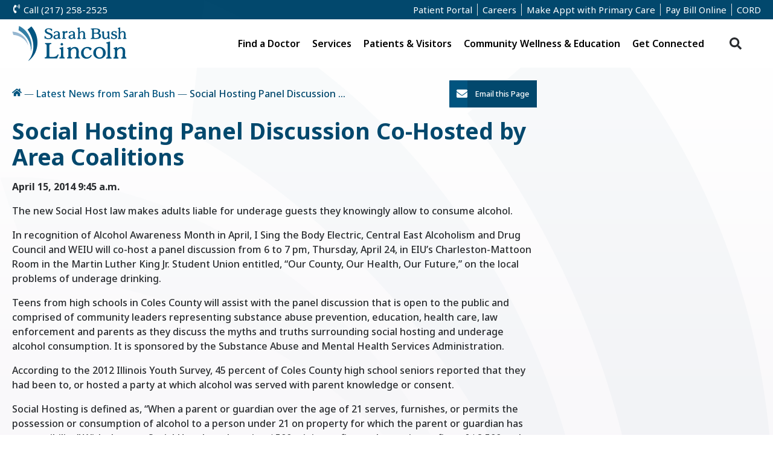

--- FILE ---
content_type: text/html; charset=utf-8
request_url: http://www.sarahbush.org/news/all/2014/apr/social-hosting-panel-discussion-co-hosted-area-coa/
body_size: 11073
content:

<!DOCTYPE html>
<html lang="en" class="">
<head>
  <meta charset="utf-8">
  <meta name="viewport" content="width=device-width, initial-scale=1">
  <meta name="description" content="">
  <meta name="p:domain_verify" content="31739dbf91e1d11fc0de69b2077a6755">
  <title>Social Hosting Panel Discussion Co-Hosted by Area Coalitions | Sarah Bush Lincoln</title>
  <link rel="shortcut icon" href="/static/img/fav.png" />

  <link rel="preconnect" href="https://fonts.googleapis.com">
  <link rel="preconnect" href="https://fonts.gstatic.com" crossorigin>
  <link href="https://fonts.googleapis.com/css2?family=Noto+Sans:ital,wght@0,100..900;1,100..900&family=Noto+Serif:ital,wght@0,100..900;1,100..900&display=swap" rel="stylesheet">

  <link rel="stylesheet" href="/static/css/output.713e4a9c1c03.css" type="text/css">
  <!--[if lte IE 8]>
    <link rel="stylesheet" href="/css/ielte8.css" type="text/css" />
  <![endif]-->
  

  

  <script src="/static/js/jquery-3.5.1.min.js"></script>
  <script src="/static/js/jquery-migrate-3.3.1.min.js"></script>

  <!-- Google tag (gtag.js for GA4) -->
  <script async src="https://www.googletagmanager.com/gtag/js?id=G-8KY2BCMT6J"></script>
  <script>
    window.dataLayer = window.dataLayer || [];
    function gtag(){dataLayer.push(arguments);}
    gtag('js', new Date());

    gtag('config', 'G-8KY2BCMT6J');
  </script>

  <!-- Global site tag (gtag.js) - Google Ads: 800826380 -->
  <script async src="https://www.googletagmanager.com/gtag/js?id=AW-800826380"></script>
  <script>
    window.dataLayer = window.dataLayer || [];
    function gtag(){dataLayer.push(arguments);}
    gtag('js', new Date());

    gtag('config', 'AW-800826380');
  </script>

  
  
  <script type="text/javascript">if(!window.jQuery){ document.write(unescape('%3Cscript src="/static/newscenter/js/jquery.min.js"%3E%3C/script%3E'));}</script>
  <link rel="stylesheet" type="text/css" href="/static/newscenter/css/newscenter.css" />
  <style>
    #breadcrumbs {
      font-size: 1rem;
      margin-bottom: 1rem;
    }
    #article-gallery {
      overflow: hidden;
    }
    #article-gallery ul {
      margin: 0;
    }
    .article-list-release-date {
      top: 6px;
    }
    .bx-controls a {
      transition: none;
      z-index: 1!important;
    }
  </style>

  <link rel="stylesheet" type="text/css" href="/static/newscenter/js/bxslider/jquery.bxslider.css" media="screen" />


  <!-- Event snippet for Apply Here Button Click conversion page In your html page, add the snippet and call gtag_report_conversion when someone clicks on the chosen link or button. --> <script> function gtag_report_conversion(url) { var callback = function () { if (typeof(url) != 'undefined') { window.location = url; } }; gtag('event', 'conversion', { 'send_to': 'AW-800826380/B99tCO3dnJgCEIzI7v0C', 'event_callback': callback }); return false; } </script>  

  

  
  
  
</head>

<body class="">
  <a id="skip-navigation" class="sr-only sr-only-focusable" href="#main">Skip to Content</a>
  
  


  
    <div id="quick-nav">
      <a id="phone" href="tel:2172582525"><svg class="icon"><use xlink:href="/static/icons.svg#icon-phone-volume"></use></svg> Call (217) 258-2525</a>
      <nav class="hide-mobile">
      <p><a href="/patient-portal/">Patient Portal</a><a href="https://join.sarahbush.org/" class=" " >Careers</a><a href="https://sarahbush.myhealthdirect.com/decisionSupport/workflow" class=" " >Make Appt with Primary Care</a><a href="https://www.sarahbush.org/online-bill-pay" id="pay-bill-link">Pay Bill Online</a><a href="/cord/">CORD</a></p>
      </nav>
    </div>

    
    <header id="site-header" class="container-lg">
        
        <a id="site-logo" class="logo" href="https://www.sarahbush.org"><span class="sr-only">Return to homepage</span></a>
        
        <div id="site-nav">
          <img id="site-nav-mobile-logo" class="show-mobile" src="/static/img/SBL-V2-Side-Stacked.svg" alt="Sarah Bush Lincoln">
          <nav id="site-nav-mobile-buttons" class="show-mobile">
              <a class="button-alt" href="tel:2172582525">Call (217) 258-2525</a>
              <a class="button-alt" href="https://www.sarahbush.org/patient-portal/">Patient Portal</a>
              <a class="button-alt" href="https://www.sarahbush.org/onlinebillpay/">Pay Online</a>
              <a class="button" href="https://www.sarahbush.org/physicians/browse/appointments/">Request an Appointment<br>with a Specialist</a>
              <a class="button" href="https://www.sarahbush.org/physicians/">Find a Doctor</a>
          </nav>
          <form id="site-nav-mobile-search" class="show-mobile" action="https://www.sarahbush.org/search/">
            <label class="sr-only" for="id_mobile_q">Search</label>
            <input id="id_mobile_q" type="text" name="q" value="" placeholder="Search..." />
            <button class="search-submit plain" title="Search">
              <svg class="icon"><use xlink:href="/static/icons.svg#icon-search"></use></svg>
            </button>
          </form>
          <div id="site-nav-mobile-nav" class="show-mobile">
            

<nav class="nav-menu-links">
<h3 class="h5" onclick="this.classList.toggle('mobile-active'); return false">
  Find a Doctor <svg class="show-mobile icon"><use xlink:href="/static/icons.svg#icon-chevron"></use></svg>
</h3>
<ul style="column-count: 1">
  
    <li class="h6">

<a href="https://www.sarahbush.org/search/find-a-doctor" class=" " >Physician Directory</a>
</li>
  
    <li class="h6">

<a href="https://www.sarahbush.org/term-search/?all=true" class=" " >Browse Services &amp; Conditions</a>
</li>
  
</ul>
</nav>


<nav class="nav-menu-links">
<h3 class="h5" onclick="this.classList.toggle('mobile-active'); return false">
  Specialties <svg class="show-mobile icon"><use xlink:href="/static/icons.svg#icon-chevron"></use></svg>
</h3>
<ul style="column-count: 1">
  
    <li class="h6">

<a href="http://regionalcancercenter.sarahbush.org/" class=" " >Cancer Care</a>
</li>
  
    <li class="h6">

<a href="/locations/clinics/heart-center/" class=" " >Cardiology</a>
</li>
  
    <li class="h6">

<a href="https://orthopedics.sarahbush.org/" class=" " >Orthopedics</a>
</li>
  
</ul>
</nav>


<nav class="nav-menu-links">
<h3 class="h5" onclick="this.classList.toggle('mobile-active'); return false">
  Careers <svg class="show-mobile icon"><use xlink:href="/static/icons.svg#icon-chevron"></use></svg>
</h3>
<ul style="column-count: 1">
  
    <li class="h6">

<a href="https://join.sarahbush.org" class=" " >Careers</a>
</li>
  
</ul>
</nav>


<nav class="nav-menu-links">
<h3 class="h5" onclick="this.classList.toggle('mobile-active'); return false">
  Popular Services <svg class="show-mobile icon"><use xlink:href="/static/icons.svg#icon-chevron"></use></svg>
</h3>
<ul style="column-count: 1">
  
    <li class="h6">

<a href="/diagnosticimaging/" class=" " >Diagnostic Imaging</a>
</li>
  
    <li class="h6">

<a href="/services/pediatrics/" class=" " >Pediatrics</a>
</li>
  
    <li class="h6">

<a href="/services/physical-occupational-therapy/" class=" " >Occupational Therapy</a>
</li>
  
    <li class="h6">

<a href="/services/womens-healthcare/" class=" " >Women's Health</a>
</li>
  
    <li class="h6">

<a href="https://www.sarahbush.org/term-search/?all=true" class=" " >View All Services</a>
</li>
  
</ul>
</nav>


<nav class="nav-menu-links">
<h3 class="h5" onclick="this.classList.toggle('mobile-active'); return false">
  Locations <svg class="show-mobile icon"><use xlink:href="/static/icons.svg#icon-chevron"></use></svg>
</h3>
<ul style="column-count: 1">
  
    <li class="h6">

<a href="/locations/" class=" " >SBL Health Center</a>
</li>
  
    <li class="h6">

<a href="https://www.sblfch.org/" class=" " >SBL Fayette County Hospital</a>
</li>
  
    <li class="h6">

<a href="/locations/clinics/" class=" " >SBL Clinic Locations</a>
</li>
  
</ul>
</nav>


<nav class="nav-menu-links">
<h3 class="h5" onclick="this.classList.toggle('mobile-active'); return false">
  Patients &amp; Visitors <svg class="show-mobile icon"><use xlink:href="/static/icons.svg#icon-chevron"></use></svg>
</h3>
<ul style="column-count: 1">
  
    <li class="h6">

<a href="/onlinebillpay/" class=" " >Online Bill Pay</a>
</li>
  
    <li class="h6">

<a href="/hospital-services/visitor-information/" class=" " >Visitor Information</a>
</li>
  
    <li class="h6">

<a href="/giftshop/" class=" " >Gift Shop</a>
</li>
  
    <li class="h6">

<a href="https://www.sarahbush.org/media/filer_public/71/62/7162cc8b-cb6e-497b-a578-64ede1d5b619/wayfinding_guide_2021.pdf" class=" " >Way Finding Guide</a>
</li>
  
</ul>
</nav>


<nav class="nav-menu-links">
<h3 class="h5" onclick="this.classList.toggle('mobile-active'); return false">
  Community Resources <svg class="show-mobile icon"><use xlink:href="/static/icons.svg#icon-chevron"></use></svg>
</h3>
<ul style="column-count: 1">
  
    <li class="h6">

<a href="/cord/" class=" " >Resource Directory</a>
</li>
  
    <li class="h6">

<a href="https://www.sarahbush.org/calendar/" class=" " >Upcoming Classes</a>
</li>
  
    <li class="h6">

<a href="/volunteerservices/" class=" " >Volunteer Guild</a>
</li>
  
    <li class="h6">

<a href="https://blog.sarahbush.org/" class=" " >News &amp; Blog</a>
</li>
  
</ul>
</nav>

          </div>
          <ul class="hide-mobile">
            

<li class="nav-menu">
  <span class="nav-menu-heading" tabindex="0">
    Find a Doctor
  </span>
  <div>
    
      

<div class="nav-menu-column" style="flex: 1;">
  
    

<nav class="nav-menu-links">
<h3 class="h5" onclick="this.classList.toggle('mobile-active'); return false">
  Find a Doctor <svg class="show-mobile icon"><use xlink:href="/static/icons.svg#icon-chevron"></use></svg>
</h3>
<ul style="column-count: 1">
  
    <li class="h6">

<a href="https://www.sarahbush.org/search/find-a-doctor" class=" " >Physician Directory</a>
</li>
  
    <li class="h6">

<a href="https://www.sarahbush.org/term-search/?all=true" class=" " >Browse Services &amp; Conditions</a>
</li>
  
</ul>
</nav>

  
</div>

    
      

<div class="nav-menu-column" style="flex: 1;">
  
    

<nav class="nav-menu-links">
<h3 class="h5" onclick="this.classList.toggle('mobile-active'); return false">
  Locations <svg class="show-mobile icon"><use xlink:href="/static/icons.svg#icon-chevron"></use></svg>
</h3>
<ul style="column-count: 1">
  
    <li class="h6">

<a href="/locations/" class=" " >Sarah Bush Lincoln Health Center</a>
</li>
  
    <li class="h6">

<a href="https://www.sblfch.org/" class=" " >SBL Fayette County Hospital</a>
</li>
  
    <li class="h6">

<a href="/locations/clinics/" class=" " >Search SBL Clinics</a>
</li>
  
</ul>
</nav>

  
</div>

    
      

<div class="nav-menu-column" style="flex: 1;background-image: url('/media/filer_public_thumbnails/filer_public/80/d0/80d0b3fe-0d06-4321-8e74-c209d672e9f2/main_nav.jpg__420x0_subsampling-2.webp');">
  
</div>

    
  </div>
</li>


<li class="nav-menu">
  <span class="nav-menu-heading" tabindex="0">
    Services
  </span>
  <div>
    
      

<div class="nav-menu-column" style="flex: 1;">
  
    

<div class="nav-menu-service-links" style="column-count:3">
  
  <div class="nav-menu-service-links-plugins">
  
    

<div class="content-tabs content-tabs--default">
  
  
  
    <div class="content-tabs-desktop">
      

<ul class="nav" role="tablist">
  
    <li class="nav-item active"><a class="nav-link " href="#tab-171995-1" data-toggle="tab" role="tab">Cancer</a></li>
  
    <li class="nav-item "><a class="nav-link " href="#tab-171995-2" data-toggle="tab" role="tab">Cardiology</a></li>
  
    <li class="nav-item "><a class="nav-link " href="#tab-171995-3" data-toggle="tab" role="tab">Orthopedics</a></li>
  
</ul>
<div class="tab-content">
  
  <div class="tab-pane fade in active" id="tab-171995-1" role="tabpanel">
      <div class="tab-pane-outer image-position-top">
        
          <img src="/media/filer_public_thumbnails/filer_public/05/e9/05e9e2c3-02bc-4cbf-832d-3ef67d3b5828/cancer_tab.jpg__420x0_subsampling-2.webp" alt="None">
          
        <div class="tab-pane-body">
          <p>The Regional Cancer Center provides convenient, comfortable and efficient services to all cancer patients, whether they are treated as inpatients or outpatients.</p>

          
            <a class="arrow-link" href="/services/regional-cancer-center/">Learn More</a>
          
        </div>
      </div>
    </div>
  
  <div class="tab-pane fade " id="tab-171995-2" role="tabpanel">
      <div class="tab-pane-outer image-position-top">
        
          <img src="/media/filer_public_thumbnails/filer_public/1a/30/1a30327c-c0cb-473c-a164-d0637e5d03bd/heart_patient.jpg__420x0_subsampling-2.webp" alt="None">
          
        <div class="tab-pane-body">
          <p>The SBL Heart Center offers comprehensive cardiovascular services, including advanced diagnostic testing, treatments, and rehabilitation, providing exceptional care close to home in a spacious, state-of-the-art facility.</p>

          
            <a class="arrow-link" href="/locations/clinics/heart-center/">Learn More</a>
          
        </div>
      </div>
    </div>
  
  <div class="tab-pane fade " id="tab-171995-3" role="tabpanel">
      <div class="tab-pane-outer image-position-top">
        
          <img src="/media/filer_public_thumbnails/filer_public/ef/b6/efb6269f-bd8c-4935-8e5c-872fcf7096d6/ortho_tab.jpg__420x0_subsampling-2.webp" alt="None">
          
        <div class="tab-pane-body">
          <p>Our excellent team of board-certified surgeons and advanced practice providers specializing in a wide range of orthopedic issues. Our orthopedic care is recognized by The Joint Commission’s Gold Seal of Approval® for Total Hip and Knee Replacement Certification.</p>

          
            <a class="arrow-link" href="/locations/clinics/orthopedics-sports-medicine/">Learn More</a>
          
        </div>
      </div>
    </div>
  
</div>

    </div>

    <div class="content-tabs-mobile">
      

<div id="accordion-tabs-171995" class="accordion-tabs">

  <div class="accordion">
    <a class="accordion-link">
      <svg class="closed icon icon-plus"><use xlink:href="/static/icons.svg#icon-plus"></use></svg> 
      <svg class="open icon icon-minus"><use xlink:href="/static/icons.svg#icon-minus"></use></svg> 
      Cancer
    </a>
    <div class="accordion-content">
      
      <img src="/media/filer_public_thumbnails/filer_public/05/e9/05e9e2c3-02bc-4cbf-832d-3ef67d3b5828/cancer_tab.jpg__420x0_subsampling-2.webp" alt="None">
      
      <p>The Regional Cancer Center provides convenient, comfortable and efficient services to all cancer patients, whether they are treated as inpatients or outpatients.</p>

      
        <a class="arrow-link" href="/services/regional-cancer-center/">Learn More</a>
      
    </div>
  </div>

  <div class="accordion">
    <a class="accordion-link">
      <svg class="closed icon icon-plus"><use xlink:href="/static/icons.svg#icon-plus"></use></svg> 
      <svg class="open icon icon-minus"><use xlink:href="/static/icons.svg#icon-minus"></use></svg> 
      Cardiology
    </a>
    <div class="accordion-content">
      
      <img src="/media/filer_public_thumbnails/filer_public/1a/30/1a30327c-c0cb-473c-a164-d0637e5d03bd/heart_patient.jpg__420x0_subsampling-2.webp" alt="None">
      
      <p>The SBL Heart Center offers comprehensive cardiovascular services, including advanced diagnostic testing, treatments, and rehabilitation, providing exceptional care close to home in a spacious, state-of-the-art facility.</p>

      
        <a class="arrow-link" href="/locations/clinics/heart-center/">Learn More</a>
      
    </div>
  </div>

  <div class="accordion">
    <a class="accordion-link">
      <svg class="closed icon icon-plus"><use xlink:href="/static/icons.svg#icon-plus"></use></svg> 
      <svg class="open icon icon-minus"><use xlink:href="/static/icons.svg#icon-minus"></use></svg> 
      Orthopedics
    </a>
    <div class="accordion-content">
      
      <img src="/media/filer_public_thumbnails/filer_public/ef/b6/efb6269f-bd8c-4935-8e5c-872fcf7096d6/ortho_tab.jpg__420x0_subsampling-2.webp" alt="None">
      
      <p>Our excellent team of board-certified surgeons and advanced practice providers specializing in a wide range of orthopedic issues. Our orthopedic care is recognized by The Joint Commission’s Gold Seal of Approval® for Total Hip and Knee Replacement Certification.</p>

      
        <a class="arrow-link" href="/locations/clinics/orthopedics-sports-medicine/">Learn More</a>
      
    </div>
  </div>

</div>
<script>
$(document).ready(function(){
    $('#accordion-tabs-171995 .accordion:not(.active) .accordion-content').slideUp('fast', 'linear');
    $('#accordion-tabs-171995 .accordion-link').click(function(){
        $(this).parent().toggleClass('active').siblings().removeClass('active').find('.accordion-content').slideUp('fast', 'linear');
        $(this).next('.accordion-content').slideToggle('fast', 'linear');
    });
});
</script>

    </div>
     
</div>

  
  </div>
  
  
  <nav class="nav-menu-links">
    <h3 class="h5"><a href="/services/">General Services</a></h3>
    <ul class="h6">
      
      <li><a href="https://www.sarahbush.org/dental/">Dental Services</a></li>
      
      <li><a href="https://www.sarahbush.org/diagnosticimaging/">Diagnostic Imaging</a></li>
      
      <li><a href="https://www.sarahbush.org/ems/">Emergency Medical Services</a></li>
      
      <li><a href="https://www.sarahbush.org/laboratory/">Laboratory Services</a></li>
      
      <li><a href="https://www.sarahbush.org/nephrology/">Nephrology</a></li>
      
      <li><a href="https://www.sarahbush.org/pine-eye-center/">Ophthalmology</a></li>
      
      <li><a href="https://www.sarahbush.org/services/pediatrics/">Pediatrics</a></li>
      
      <li><a href="https://www.sarahbush.org/podiatry/">Podiatry</a></li>
      
      <li><a href="https://www.sarahbush.org/pulmonology/">Pulmonology</a></li>
      
      <li><a class="view-all-link" href="https://www.sarahbush.org/term-search/?cat=General%20Services">View All</a></li>
    </ul>
  </nav>
  
  <nav class="nav-menu-links">
    <h3 class="h5"><a href="/services/sbl-home-services/">Home Services</a></h3>
    <ul class="h6">
      
      <li><a href="https://www.sarahbush.org/services/sbl-home-care/">SBL Home Care</a></li>
      
      <li><a href="https://www.sarahbush.org/services/sbl-home-medical-equipment/">SBL Home Medical Equipment</a></li>
      
      <li><a href="https://www.sarahbush.org/hospice/">SBL Hospice</a></li>
      
      <li><a class="view-all-link" href="https://www.sarahbush.org/term-search/?cat=Home%20Services">View All</a></li>
    </ul>
  </nav>
  
  <nav class="nav-menu-links">
    <h3 class="h5"><span>Lifestyle Services</span></h3>
    <ul class="h6">
      
      <li><a href="https://www.sarahbush.org/bariatricservices/">Bariatric Services</a></li>
      
      <li><a href="https://www.sarahbush.org/sleepdisorderscenter/">Sleep Disorders Center</a></li>
      
      <li><a class="view-all-link" href="https://www.sarahbush.org/term-search/?cat=Lifestyle%20Services">View All</a></li>
    </ul>
  </nav>
  
  <nav class="nav-menu-links">
    <h3 class="h5"><span>Neurology and Psychiatry</span></h3>
    <ul class="h6">
      
      <li><a href="https://www.sarahbush.org/neurology/">Neurology</a></li>
      
      <li><a href="https://www.sarahbush.org/psychiatry/">Psychiatry and Counseling</a></li>
      
      <li><a class="view-all-link" href="https://www.sarahbush.org/term-search/?cat=Neurology%20and%20Psychiatry">View All</a></li>
    </ul>
  </nav>
  
  <nav class="nav-menu-links">
    <h3 class="h5"><a href="/generalsurgery/">Surgery</a></h3>
    <ul class="h6">
      
      <li><a href="https://www.sarahbush.org/effingham-surgery-center/">Effingham Surgery Center</a></li>
      
      <li><a href="https://www.sarahbush.org/generalsurgery/">Surgery Clinic</a></li>
      
      <li><a href="https://www.sarahbush.org/locations/clinics/advanced-wound-center/">Wound Center</a></li>
      
      <li><a class="view-all-link" href="https://www.sarahbush.org/term-search/?cat=Surgery">View All</a></li>
    </ul>
  </nav>
  
  <nav class="nav-menu-links">
    <h3 class="h5"><span>Therapy and Pain Management</span></h3>
    <ul class="h6">
      
      <li><a href="https://www.sarahbush.org/services/interventional-pain/">Interventional Pain</a></li>
      
      <li><a href="https://www.sarahbush.org/services/rehabilitation-services/massage-therapy/">Massage Therapy</a></li>
      
      <li><a href="https://www.sarahbush.org/services/physical-occupational-therapy/">Physical and Occupational Therapy</a></li>
      
      <li><a class="view-all-link" href="https://www.sarahbush.org/term-search/?cat=Therapy%20and%20Pain%20Management">View All</a></li>
    </ul>
  </nav>
  
  <nav class="nav-menu-links">
    <h3 class="h5"><a href="/services/womens-healthcare/">Women&#x27;s Health</a></h3>
    <ul class="h6">
      
      <li><a href="https://www.sarahbush.org/services/womens-healthcare/womens-health-conditions/endometriosis/">Endometriosis</a></li>
      
      <li><a href="https://www.sarahbush.org/services/womens-healthcare/">Labor &amp; Delivery</a></li>
      
      <li><a href="https://www.sarahbush.org/services/womens-healthcare/womens-health-conditions/lupus-and-pregnancy/">Lupus and Pregnancy</a></li>
      
      <li><a href="https://www.sarahbush.org/services/womens-healthcare/">Obstetrics</a></li>
      
      <li><a href="https://www.sarahbush.org/womensimagingcenter/">Women’s Imaging Center</a></li>
      
      <li><a class="view-all-link" href="https://www.sarahbush.org/term-search/?cat=Women%27s%20Health">View All</a></li>
    </ul>
  </nav>
  
</div>

  
</div>

    
  </div>
</li>


<li class="nav-menu">
  <span class="nav-menu-heading" tabindex="0">
    Patients &amp; Visitors
  </span>
  <div>
    
      

<div class="nav-menu-column" style="flex: 1;">
  
    

<nav class="nav-menu-links">
<h3 class="h5" onclick="this.classList.toggle('mobile-active'); return false">
  For Patients <svg class="show-mobile icon"><use xlink:href="/static/icons.svg#icon-chevron"></use></svg>
</h3>
<ul style="column-count: 1">
  
    <li class="h6">

<a href="/onlinebillpay/" class=" " >Online Bill Pay</a>
</li>
  
    <li class="h6">

<a href="/hospital-services/forms-policies/" class=" " >Forms &amp; Policies</a>
</li>
  
    <li class="h6">

<a href="/medicalrecords/" class=" " >Medical Records Request</a>
</li>
  
    <li class="h6">

<a href="/hospital-services/financial-assistance/" class=" " >Financial Assistance</a>
</li>
  
    <li class="h6">

<a href="/hospital-services/translation-services/" class=" " >Translation Services</a>
</li>
  
    <li class="h6">

<a href="/hospital-services/food-nutrition-services/" class=" " >Food &amp; Nutrition Services</a>
</li>
  
    <li class="h6">

<a href="/hospital-services/patient-information/" class=" " >Patient FAQ</a>
</li>
  
</ul>
</nav>

  
</div>

    
      

<div class="nav-menu-column" style="flex: 1;">
  
    

<nav class="nav-menu-links">
<h3 class="h5" onclick="this.classList.toggle('mobile-active'); return false">
  For Visitors <svg class="show-mobile icon"><use xlink:href="/static/icons.svg#icon-chevron"></use></svg>
</h3>
<ul style="column-count: 1">
  
    <li class="h6">

<a href="/hospital-services/visitor-information/" class=" " >Visitor Information</a>
</li>
  
    <li class="h6">

<a href="/chapel/" class=" " >Chapel</a>
</li>
  
    <li class="h6">

<a href="/hospital-services/local-hotels/" class=" " >Local Hotels</a>
</li>
  
    <li class="h6">

<a href="/giftshop/" class=" " >Gift Shop</a>
</li>
  
    <li class="h6">

<a href="/connect-us/send-ecard/" class=" " >Send an E-Card</a>
</li>
  
    <li class="h6">

<a href="https://www.sarahbush.org/media/filer_public/71/62/7162cc8b-cb6e-497b-a578-64ede1d5b619/wayfinding_guide_2021.pdf" class=" " >Way Finding Guide</a>
</li>
  
</ul>
</nav>

  
</div>

    
      

<div class="nav-menu-column" style="flex: 1;">
  
    

<nav class="nav-menu-links">
<h3 class="h5" onclick="this.classList.toggle('mobile-active'); return false">
  For Community <svg class="show-mobile icon"><use xlink:href="/static/icons.svg#icon-chevron"></use></svg>
</h3>
<ul style="column-count: 1">
  
    <li class="h6">

<a href="/covid-19/" class=" " >Kim Uphoff Community Update</a>
</li>
  
    <li class="h6">

<a href="/recognize-employee/" class=" " >Recognize an SBL Employee</a>
</li>
  
    <li class="h6">

<a href="/hospital-services/nurse-honor-guard-copy-2/" class=" " >Nurse Honor Guard Service</a>
</li>
  
</ul>
</nav>

  
</div>

    
  </div>
</li>


<li class="nav-menu">
  <span class="nav-menu-heading" tabindex="0">
    Community Wellness &amp; Education
  </span>
  <div>
    
      

<div class="nav-menu-column" style="flex: 1;">
  
    

<div class="content-tabs content-tabs--accordions">
  
    <h3 class="content-tabs-heading">Community Wellness</h3>
  
  
  
    

<div id="accordion-tabs-172024" class="accordion-tabs">

  <div class="accordion">
    <a class="accordion-link">
      <svg class="closed icon icon-plus"><use xlink:href="/static/icons.svg#icon-plus"></use></svg> 
      <svg class="open icon icon-minus"><use xlink:href="/static/icons.svg#icon-minus"></use></svg> 
      AdvantAge 50
    </a>
    <div class="accordion-content">
      
      <img src="/media/filer_public_thumbnails/filer_public/26/76/2676d14f-e079-48c0-aa86-43af8e4f9ff4/old-couple-by-hector-reyes-1024x683.webp__420x0_subsampling-2.webp" alt="None">
      
      <p>AdvantAge 50 offers a free membership for individuals 50 and older, delivering valuable perks like discounts on prescriptions, medical equipment, parking, dining, transportation, and a quarterly newsletter.</p>

      
        <a class="arrow-link" href="/advantage50/">Learn More</a>
      
    </div>
  </div>

  <div class="accordion">
    <a class="accordion-link">
      <svg class="closed icon icon-plus"><use xlink:href="/static/icons.svg#icon-plus"></use></svg> 
      <svg class="open icon icon-minus"><use xlink:href="/static/icons.svg#icon-minus"></use></svg> 
      Center for Healthy Living
    </a>
    <div class="accordion-content">
      
      <img src="/media/filer_public_thumbnails/filer_public/62/b1/62b16407-6209-4cb4-9585-11e461aca2b5/cfhl.jpg__420x0_subsampling-2.webp" alt="None">
      
      <p>The Healthy Living Fitness Center offers personalized fitness and nutrition coaching in a welcoming environment, backed by trained experts and physician-referred programs for safe and effective workouts.</p>

      
        <a class="arrow-link" href="/centerforhealthyliving/">Learn More</a>
      
    </div>
  </div>

  <div class="accordion">
    <a class="accordion-link">
      <svg class="closed icon icon-plus"><use xlink:href="/static/icons.svg#icon-plus"></use></svg> 
      <svg class="open icon icon-minus"><use xlink:href="/static/icons.svg#icon-minus"></use></svg> 
      Healthy Communities
    </a>
    <div class="accordion-content">
      
      <img src="/media/filer_public_thumbnails/filer_public/1d/5f/1d5fa6b4-273c-4e04-ae8a-bfdda89f3ec9/healthykids.jpg__420x0_subsampling-2.webp" alt="None">
      
      <p>Sarah Bush Lincoln is committed to creating healthy communities. It is part of its mission and an important part of its strategic plan. That’s because our country, and our community, are facing an obesity epidemic.</p>

      
        <a class="arrow-link" href="/healthycommunities/">Learn More</a>
      
    </div>
  </div>

  <div class="accordion">
    <a class="accordion-link">
      <svg class="closed icon icon-plus"><use xlink:href="/static/icons.svg#icon-plus"></use></svg> 
      <svg class="open icon icon-minus"><use xlink:href="/static/icons.svg#icon-minus"></use></svg> 
      Occupational Medicine
    </a>
    <div class="accordion-content">
      
      <img src="/media/filer_public_thumbnails/filer_public/e2/74/e2742d0d-0609-48bf-bd26-de745bc4ed10/514079087.jpg__420x0_subsampling-2.webp" alt="None">
      
      

      
        <a class="arrow-link" href="/locations/clinics/occupational-health/">Learn More</a>
      
    </div>
  </div>

  <div class="accordion">
    <a class="accordion-link">
      <svg class="closed icon icon-plus"><use xlink:href="/static/icons.svg#icon-plus"></use></svg> 
      <svg class="open icon icon-minus"><use xlink:href="/static/icons.svg#icon-minus"></use></svg> 
      Oh Baby! Prenatal &amp; Infant Care
    </a>
    <div class="accordion-content">
      
      <img src="/media/filer_public_thumbnails/filer_public/17/4d/174de2eb-7be9-4a52-a9e0-23749c4cc5a7/mom-baby-ivan-samkov-1024x683.webp__420x0_subsampling-2.webp" alt="None">
      
      <p>Oh, Baby! offers a variety of comprehensive prenatal and infant care educational classes to help expectant and new parents and their babies get off to a great start. Support and expertise do not end at the last class session.</p>

      
        <a class="arrow-link" href="/ohbaby/">Learn More</a>
      
    </div>
  </div>

  <div class="accordion">
    <a class="accordion-link">
      <svg class="closed icon icon-plus"><use xlink:href="/static/icons.svg#icon-plus"></use></svg> 
      <svg class="open icon icon-minus"><use xlink:href="/static/icons.svg#icon-minus"></use></svg> 
      Peace Meal
    </a>
    <div class="accordion-content">
      
      <img src="/media/filer_public_thumbnails/filer_public/c3/65/c3654b3b-83d9-46ef-9ecb-479923c6f28e/adobestock_227556837.jpeg__420x0_subsampling-2.webp" alt="None">
      
      <p>Peace Meal Senior Nutrition Program’s mission is to provide quality meals for healthier lives. We help seniors improve their nutrition, sustain their independence and enhance the quality of their life by providing meals, fellowship and connections to other needed services.</p>

      
        <a class="arrow-link" href="/peacemeal/">Learn More</a>
      
    </div>
  </div>

</div>
<script>
$(document).ready(function(){
    $('#accordion-tabs-172024 .accordion:not(.active) .accordion-content').slideUp('fast', 'linear');
    $('#accordion-tabs-172024 .accordion-link').click(function(){
        $(this).parent().toggleClass('active').siblings().removeClass('active').find('.accordion-content').slideUp('fast', 'linear');
        $(this).next('.accordion-content').slideToggle('fast', 'linear');
    });
});
</script>

     
</div>

  
</div>

    
      

<div class="nav-menu-column" style="flex: 1;">
  
    

<nav class="nav-menu-links">
<h3 class="h5" onclick="this.classList.toggle('mobile-active'); return false">
  Education <svg class="show-mobile icon"><use xlink:href="/static/icons.svg#icon-chevron"></use></svg>
</h3>
<ul style="column-count: 1">
  
    <li class="h6">

<a href="https://www.sarahbush.org/calendar/" class=" " >Classes &amp; Events</a>
</li>
  
    <li class="h6">

<a href="/education-and-events/courses-classes-support-groups/" class=" " >Courses, Classes &amp; Support Groups</a>
</li>
  
    <li class="h6">

<a href="/wellness-our-community/health-styles/" class=" " >Health Styles</a>
</li>
  
    <li class="h6">

<a href="/infusionservices/infusion-faq/" class=" " >Infusion FAQ</a>
</li>
  
    <li class="h6">

<a href="/education-and-events/patient-education-videos/" class=" " >Patient Education Videos</a>
</li>
  
    <li class="h6">

<a href="/cord/" class=" " >Resource Directory</a>
</li>
  
</ul>
</nav>

  
</div>

    
      

<div class="nav-menu-column" style="flex: 1;">
  
    

<div class="content-tabs content-tabs--carousel">
  
  
  
    



<div id="carousel-tabs-172040" class="carousel-tabs">

<div class="carousel-tabs-item" style="background: url('/media/filer_public_thumbnails/filer_public/d3/23/d323f8b9-0917-4289-99c1-e7ce042033e8/img_8896.webp__0x400_subsampling-2.webp') no-repeat center center / cover">
    <div class="carousel-tabs-item-body">
        <div class="carousel-tabs-item-content">
          
          
          <h4>Resources Directory</h4>
          
          <p>Search for agencies and programs by county, category, agency, or by keywords.</p>

          
          <a class="carousel-tabs-item-link arrow-link" href="/cord/"><span>Learn More</span></a>
          
        </div>
    </div>
</div>

<div class="carousel-tabs-item" style="background: url('/media/filer_public_thumbnails/filer_public/a7/be/a7be9f03-77cd-4222-802d-5349cc73af98/health_styles.png__0x400_subsampling-2.webp') no-repeat center center / cover">
    <div class="carousel-tabs-item-body">
        <div class="carousel-tabs-item-content">
          
          
          <h4>Health Styles Magazine</h4>
          
          <p>Check out our newest issue!</p>

          
          <a class="carousel-tabs-item-link arrow-link" href="/wellness-our-community/health-styles/"><span>Learn More</span></a>
          
        </div>
    </div>
</div>

<div class="carousel-tabs-item" style="background: url('/media/filer_public_thumbnails/filer_public/a8/fd/a8fdd636-4e49-4395-b29f-4bdffc0d5736/logo.jpg__0x400_subsampling-2.webp') no-repeat center center / cover">
    <div class="carousel-tabs-item-body">
        <div class="carousel-tabs-item-content">
          
          
          <h4>Health Styles Podcast</h4>
          
          <p>Listen for expert interviews with our physicians and clinicians, sharing valuable insights.</p>

          
          <a class="carousel-tabs-item-link arrow-link" href="/podcasts/"><span>Learn More</span></a>
          
        </div>
    </div>
</div>

</div>
<script>
$(document).ready(function() {
    jQuery("#carousel-tabs-172040").bxSlider({
        mode: 'fade',
        speed: 750,
        pause: 7500,
        auto: true,
        autoHover: true,
        
        pager: true,
        controls: false,
        
    });
});
</script>

     
</div>

  
</div>

    
  </div>
</li>


<li class="nav-menu">
  <span class="nav-menu-heading" tabindex="0">
    Get Connected
  </span>
  <div>
    
      

<div class="nav-menu-column" style="flex: 0 1 60%;">
  
    

<nav class="nav-menu-links">
<h3 class="h5" onclick="this.classList.toggle('mobile-active'); return false">
  Get Connected <svg class="show-mobile icon"><use xlink:href="/static/icons.svg#icon-chevron"></use></svg>
</h3>
<ul style="column-count: 2">
  
    <li class="h6">

<a href="/healthfoundation/" class=" " >SBL Health Foundation</a>
</li>
  
    <li class="h6">

<a href="/daisyaward/" class=" " >Daisy Award - Nurse Recognition</a>
</li>
  
    <li class="h6">

<a href="/donationsandsponsorships/" class=" " >Donation &amp; Sponsorship Requests</a>
</li>
  
    <li class="h6">

<a href="/volunteerservices/" class=" " >Volunteer Guild</a>
</li>
  
    <li class="h6">

<a href="/pfac/" class=" " >Patient Family Advisory Council</a>
</li>
  
</ul>
</nav>

  
</div>

    
      

<div class="nav-menu-column" style="flex: 0 1 30%;">
  
    

<nav class="nav-menu-links">
<h3 class="h5" onclick="this.classList.toggle('mobile-active'); return false">
  What&#x27;s Happening <svg class="show-mobile icon"><use xlink:href="/static/icons.svg#icon-chevron"></use></svg>
</h3>
<ul style="column-count: 1">
  
    <li class="h6">

<a href="https://blog.sarahbush.org/" class=" " >News &amp; Blog</a>
</li>
  
    <li class="h6">

<a href="/shareyourstory/" class=" " >Share Your Story</a>
</li>
  
    <li class="h6">

<a href="/connect-us/social-media-public-policy/" class=" " >Social Media Public Policy</a>
</li>
  
</ul>
</nav>

  
</div>

    
  </div>
</li>

          </ul>
          <button class="close-menu plain show-mobile" onclick="document.body.classList.remove('menu-active')">
            <span class="sr-only">Close Menu</span>
            <svg xmlns="http://www.w3.org/2000/svg" viewBox="0 0 40 40">
              <line x1="2" y1="20" x2="38" y2="20"></line>
              <line x1="2" y1="30" x2="38" y2="30"></line>
            </svg>
          </button>
        </div>
        <div id="site-header-search" class="hide-mobile">
          <button class="toggle-search plain">
            <svg class="icon"><use xlink:href="/static/icons.svg#icon-search"></use></svg>
          </button>
          <form id="site-header-search-form" action="https://www.sarahbush.org/search/">
            <label class="sr-only" for="id_q">Search</label>
            <input id="id_q" type="text" name="q" value="" placeholder="Search..." />
            <button class="search-submit plain" title="Search">
              <svg class="icon"><use xlink:href="/static/icons.svg#icon-search"></use></svg>
            </button>
          </form>
        </div>
        <button class="toggle-menu plain show-mobile" onclick="document.body.classList.toggle('menu-active')">
          <span class="sr-only">Toggle Menu</span>
          <svg xmlns="http://www.w3.org/2000/svg" viewBox="0 0 40 40">
            <line x1="2" y1="20" x2="38" y2="20"></line>
            <line x1="2" y1="10" x2="38" y2="10"></line>
            <line x1="2" y1="30" x2="38" y2="30"></line>
          </svg>
        </button>
        <script>
        const observer = new IntersectionObserver( 
          ([e]) => e.target.classList.toggle('stuck', e.intersectionRatio < 1), {threshold: [1]}
        );
        observer.observe(document.querySelector('#site-header'));
        </script>
    </header>
    
  

  
  

  <div style="display:none">
    <div id="modal-alerts" class="modal-content">
      <header>
        <svg class="icon icon-warning"><use xlink:href="#icon-warning"></use></svg>
        <h2 class="h1">Sarah Bush Lincoln Alerts</h2>
      </header>
      <div class="modal-content-inner">
        

      </div>
    </div>
  </div>  
  <main id="site-main">
    
    
    
    
    
    <div id="outer-content" class="container-md">
      <div id="content" class="clearfix">
        
          
          <nav id="breadcrumbs">
            <div>
            
<span><a href="/"><svg class="icon"><use xlink:href="/static/icons.svg#icon-home"></use></svg> <span class="sr-only">Home</span></a></span>


            

&mdash; <span>
<a href="/news/all/">Latest News from Sarah Bush</a>

</span>

&mdash; <span>Social Hosting Panel Discussion …</span>

            </div>
            
            <a class="button icon-button" href="/cdn-cgi/l/email-protection#[base64]"><svg class="icon"><use xlink:href="/static/icons.svg#icon-envelope"></use></svg> <span>Email this Page</span></a>
            
          </nav>
          
        
        
  <div id="news-content">
    
  <h1>Social Hosting Panel Discussion Co-Hosted by Area Coalitions</h1>
  
  <p class="date">April 15, 2014 9:45 a.m.</p>

  

  

  <div id="article-body"><p>The new Social Host law makes adults liable for underage guests they knowingly allow to consume alcohol.</p>
<p>In recognition of Alcohol Awareness Month in April, I Sing the Body Electric, Central East Alcoholism and Drug Council and WEIU will co-host a panel discussion from 6 to 7 pm, Thursday, April 24, in EIU&rsquo;s Charleston-Mattoon Room in the Martin Luther King Jr. Student Union entitled, &ldquo;Our County, Our Health, Our Future,&rdquo; on the local problems of underage drinking.</p>
<p>Teens from high schools in Coles County will assist with the panel discussion that is open to the public and comprised of community leaders representing substance abuse prevention, education, health care, law enforcement and parents as they discuss the myths and truths surrounding social hosting and underage alcohol consumption. It is sponsored by the Substance Abuse and Mental Health Services Administration.</p>
<p>According to the 2012 Illinois Youth Survey, 45 percent of Coles County high school seniors reported that they had been to, or hosted a party at which alcohol was served with parent knowledge or consent.</p>
<p>Social Hosting is defined as, &ldquo;When a parent or guardian over the age of 21 serves, furnishes, or permits the possession or consumption of alcohol to a person under 21 on property for which the parent or guardian has responsibility.&rdquo; With the new Social Host Law there is a $500 minimum fine and a maximum fine of $2,500 and up to one year in jail to knowingly allow underage drinking to occur at a private residence. If serious injury or death occurs, &ldquo;hosts&rdquo; are subject to a Class 4 felony or up to three years in prison and fines up to $25,000.</p>
<p>WEIU will tape the panel discussion and it will be hosted online at www.sarahbush.org/bodyelectric for future viewing.</p>
<p>For more information on the panel discussion, please contact Julie Meinhart, I Sing the Body Electric event coordinator, at 348-4570.</p></div>


  <div id="article-categories">
  <span class="article-list-label">Category:</span>
  <ul class="article-list">
  
    <li><a href="/news/categories/announcement/">Announcement</a></li>
  
  </ul>
  </div>




<div id="next-previous">

<p><strong>Next:</strong>
<a href="/news/all/2014/apr/all-day-childbirth-class-set-april-19/">All Day Childbirth Class Set for April 19</a></p>

<p id="currently-reading"><strong>Currently Reading:</strong> Social Hosting Panel Discussion Co-Hosted by Area Coalitions</p>

<p><strong>Previous:</strong>
<a href="/news/all/2014/apr/fit-girls-running-and-reading-program-returns-summ/">Fit Girls Running and Reading Program Returns This Summer</a></p>

</div>


  </div>

        
      </div><!-- /content -->
      
      <aside id="sidebar">
      
        
        
        
        
        
        
        
      
      </aside>
      
    </div>
  
  
  
  
  </main>

  
  <div id="outer-footer">
    
    <section id="site-share-story">
      <div id="site-share-story-content">
        <h2>Share Your Story</h2>
        <p>Incredible stories happen every day at Sarah Bush Lincoln.</p>
        <a class="more-link" href="https://www.sarahbush.org/shareyourstory/">Learn More <svg class="icon" xmlns="http://www.w3.org/2000/svg" viewBox="0 0 48 48"><path d="M42.71,23.29l-6-6c-0.39-0.39-1.02-0.39-1.41,0s-0.39,1.02,0,1.41L39.59,23H6c-0.55,0-1,0.45-1,1s0.45,1,1,1h33.59 l-4.29,4.29c-0.39,0.39-0.39,1.02,0,1.41C35.49,30.9,35.74,31,36,31s0.51-0.1,0.71-0.29l6-6C43.1,24.32,43.1,23.68,42.71,23.29z"></path></svg></a>
      </div>
    </section>
    

    
    <footer id="site-footer">
      <div id="site-footer-content" class="container-md">
        <nav class="address">
          
          <a id="footer-logo" class="logo" href="https://www.sarahbush.org"><img src="/static/img/SBL-V2-Side-Stacked.svg" alt="Sarah Bush Lincoln"></a>
          <address>
            <p>
              1000 Health Center Dr.<br />
              Mattoon, IL 61938
            </p>
            <p><a id="footer-phone" href="tel:2172582525">(217) 258-2525</a></p>
          </address>
          
        </nav>
        

<div class="nav-menu-column" style="flex: 1;">
  
    

<nav class="nav-menu-links">
<h3 class="h5" onclick="this.classList.toggle('mobile-active'); return false">
  About SBL <svg class="show-mobile icon"><use xlink:href="/static/icons.svg#icon-chevron"></use></svg>
</h3>
<ul style="column-count: 1">
  
    <li class="h6">

<a href="/locations/" class=" " >Maps &amp; Directions</a>
</li>
  
    <li class="h6">

<a href="/hospital-services/visitor-information/" class=" " >Visitor Information</a>
</li>
  
    <li class="h6">

<a href="/about/history/" class=" " >SBL History</a>
</li>
  
    <li class="h6">

<a href="/healthfoundation/" class=" " >SBL Health Foundation</a>
</li>
  
    <li class="h6">

<a href="/connect-us/social-media-public-policy/" class=" " >Social Media Public Policy</a>
</li>
  
    <li class="h6">

<a href="/about/donate-volunteer/" class=" " >Donate/Give</a>
</li>
  
    <li class="h6">

<a href="https://www.sarahbush.org/contact/" class=" " >Contact Us</a>
</li>
  
</ul>
</nav>

  
</div>


<div class="nav-menu-column" style="flex: 1;">
  
    

<nav class="nav-menu-links">
<h3 class="h5" onclick="this.classList.toggle('mobile-active'); return false">
  Patient Links <svg class="show-mobile icon"><use xlink:href="/static/icons.svg#icon-chevron"></use></svg>
</h3>
<ul style="column-count: 1">
  
    <li class="h6">

<a href="/cord/" class=" " >Resource Directory</a>
</li>
  
    <li class="h6">

<a href="/hospital-services/forms-policies/" class=" " >Patient Forms</a>
</li>
  
    <li class="h6">

<a href="/hospital-services/forms-policies/patients-rights-responsiblities/" class=" " >Patient Rights</a>
</li>
  
    <li class="h6">

<a href="/hospital-services/forms-policies/nondiscrimination-policy/" class=" " >Nondiscrimination Policy</a>
</li>
  
    <li class="h6">

<a href="/hospital-services/forms-policies/privacy-policy/" class=" " >HIPAA Joint Notice of Privacy Policies</a>
</li>
  
    <li class="h6">

<a href="/billinginformation/" class=" " >Health Insurance &amp; Billing</a>
</li>
  
    <li class="h6">

<a href="/pricetransparency/" class=" " >Price Transparency</a>
</li>
  
    <li class="h6">

<a href="/services/sbl-home-care/sbl-home-care-acceptance/" class=" " >SBL Home Care Acceptance-To-Service/Care</a>
</li>
  
</ul>
</nav>

  
</div>


<div class="nav-menu-column" style="flex: 1;">
  
    

<nav class="nav-menu-links">
<h3 class="h5" onclick="this.classList.toggle('mobile-active'); return false">
  Quick Links <svg class="show-mobile icon"><use xlink:href="/static/icons.svg#icon-chevron"></use></svg>
</h3>
<ul style="column-count: 1">
  
    <li class="h6">

<a href="https://regionalcancercenter.sarahbush.org/" class=" " >Cancer Center</a>
</li>
  
    <li class="h6">

<a href="/theheartcenter/" class=" " >Cardiology</a>
</li>
  
    <li class="h6">

<a href="/diagnosticimaging/" class=" " >Diagnostic Imaging</a>
</li>
  
    <li class="h6">

<a href="/locations/clinics/ent-clinic/" class=" " >ENT</a>
</li>
  
    <li class="h6">

<a href="https://orthopedics.sarahbush.org/" class=" " >Orthopedics</a>
</li>
  
    <li class="h6">

<a href="/generalsurgery/" class=" " >Surgery</a>
</li>
  
    <li class="h6">

<a href="https://login.personifyhealth.com/" class=" " >Wellness</a>
</li>
  
    <li class="h6">

<a href="/services/womens-healthcare/" class=" " >Women's Health</a>
</li>
  
</ul>
</nav>

  
</div>


<div class="nav-menu-column" style="flex: 1;">
  
    

<nav class="nav-menu-links">
<h3 class="h5" onclick="this.classList.toggle('mobile-active'); return false">
  Employment <svg class="show-mobile icon"><use xlink:href="/static/icons.svg#icon-chevron"></use></svg>
</h3>
<ul style="column-count: 1">
  
    <li class="h6">

<a href="https://join.sarahbush.org/" class=" " >Careers at SBL</a>
</li>
  
    <li class="h6">

<a href="https://nursing.sarahbush.org/" class=" " >Nursing at SBL</a>
</li>
  
    <li class="h6">

<a href="https://www.myworkday.com/wday/authgwy/sarahbush/login.htmld" class=" " >Workday</a>
</li>
  
</ul>
</nav>

  
    <nav class="nav-menu-social">
  
  <h3 class="h5">Follow Us</h3>
  
  <div class="social">
    <a href="https://www.facebook.com/SBLHS" class="icon-facebook" title="Facebook"><span class="sr-only">Facebook</span></a>
    <a href="https://www.youtube.com/SarahBushLincoln" class="icon-youtube" title="YouTube"><span class="sr-only">YouTube</span></a>
    <a href="https://www.linkedin.com/company/sarah-bush-lincoln-health-center" class="icon-linkedin" title="LinkedIn"><span class="sr-only">LinkedIn</span></a>
    <a href="https://www.instagram.com/sarahbushlincoln/" class="icon-instagram" title="Instagram"><span class="sr-only">Instagram</span></a>
  </div>
</nav>

  
</div>

      </div>
    </footer>
    
    <div id="site-footer-copyright">
      <div class="container">
        <p id="copyright">Copyright &copy;2025 Sarah Bush Lincoln</p>
        <div id="google_translate_element"></div>
        <script data-cfasync="false" src="/cdn-cgi/scripts/5c5dd728/cloudflare-static/email-decode.min.js"></script><script type="text/javascript">
          function googleTranslateElementInit() {
            new google.translate.TranslateElement({pageLanguage:'en', layout: google.translate.TranslateElement.InlineLayout.VERTICAL}, 'google_translate_element');
          }
          (function() {
            var gt = document.createElement('script'); gt.type = 'text/javascript'; gt.async = true;
            gt.src = "https://translate.google.com/translate_a/element.js?cb=googleTranslateElementInit";
            var s = document.getElementsByTagName('script')[0]; s.parentNode.insertBefore(gt, s);
          })();
        </script>
        <nav>
          <a href="https://www.sarahbush.org/hospital-services/forms-policies/privacy-policy/">Privacy Policy</a>
        </nav>
      </div>
    </div>
  </div>
  

  <script>var cms_edit_mode = false;</script>
  <script src="/static/js/output.7be8d59dfa85.js"></script>

  
  
  <script src="/static/newscenter/js/bxslider/jquery.bxslider.min.js" type="text/javascript"></script>
  <script type="text/javascript">
      $(document).ready(function(){
          $('.bxslider').bxSlider({
              pagerCustom: '#bx-pager'
          }); 
      }); 
  </script>

  


<script defer src="https://static.cloudflareinsights.com/beacon.min.js/vcd15cbe7772f49c399c6a5babf22c1241717689176015" integrity="sha512-ZpsOmlRQV6y907TI0dKBHq9Md29nnaEIPlkf84rnaERnq6zvWvPUqr2ft8M1aS28oN72PdrCzSjY4U6VaAw1EQ==" data-cf-beacon='{"version":"2024.11.0","token":"3e832f668c0e462c861ddd411454b444","r":1,"server_timing":{"name":{"cfCacheStatus":true,"cfEdge":true,"cfExtPri":true,"cfL4":true,"cfOrigin":true,"cfSpeedBrain":true},"location_startswith":null}}' crossorigin="anonymous"></script>
</body>
</html>


--- FILE ---
content_type: text/css
request_url: http://www.sarahbush.org/static/css/output.713e4a9c1c03.css
body_size: 15917
content:
@font-face{font-family:'fontello';src:url('/static/fonts/fontello/font/fontello.eot?54306600&78af084139fc');src:url('/static/fonts/fontello/font/fontello.eot?54306600&78af084139fc#iefix') format('embedded-opentype'),url('/static/fonts/fontello/font/fontello.woff2?54306600&78af084139fc') format('woff2'),url('/static/fonts/fontello/font/fontello.woff?54306600&78af084139fc') format('woff'),url('/static/fonts/fontello/font/fontello.ttf?54306600&78af084139fc') format('truetype'),url('/static/fonts/fontello/font/fontello.svg?54306600&78af084139fc#fontello') format('svg');font-weight:normal;font-style:normal;font-display:swap}[class^="icon-"]:before,[class*=" icon-"]:before{font-family:"fontello";font-style:normal;font-weight:normal;speak:never;display:inline-block;text-decoration:inherit;width:1em;margin-right:.2em;text-align:center;font-variant:normal;text-transform:none;line-height:1em;margin-left:.2em;-webkit-font-smoothing:antialiased;-moz-osx-font-smoothing:grayscale}.icon-heartshake:before{content:'\e800'}.icon-envelope:before{content:'\e801'}.icon-cards:before{content:'\e802'}.icon-clock:before{content:'\e803'}.icon-blog:before{content:'\e804'}.icon-book:before{content:'\e805'}.icon-youtube:before{content:'\e806'}.icon-facebook:before{content:'\e807'}.icon-twitter:before{content:'\e808'}.icon-pinterest:before{content:'\e809'}.icon-linkedin:before{content:'\e80a'}.icon-instagram:before{content:'\e80b'}.icon-calendar:before{content:'\e80c'}.icon-circle-arrow:before{content:'\e80d'}.icon-magnify-plus:before{content:'\e80e'}.icon-mobile:before{content:'\e80f'}.icon-doctor:before{content:'\e810'}.icon-atom:before{content:'\e811'}.icon-sarahbush:before{content:'\e812'}.icon-trophy:before{content:'\e813'}.icon-ribbon:before{content:'\e814'}.icon-mouse:before{content:'\e815'}.icon-handshake:before{content:'\e816'}.icon-caduceus:before{content:'\e817'}.icon-virtual_md:before{content:'\e818'}.icon-play:before{content:'\e819'}.icon-search:before{content:'\e81a'}.icon-down-open-big:before{content:'\e81b'}.icon-patient_stories:before{content:'\e81c'}.icon-faq:before{content:'\e81d'}.icon-benefits:before{content:'\e81e'}.icon-resize:before{content:'\f0b2'}.icon-menu:before{content:'\f0c9'}.bx-wrapper{position:relative;margin:0 auto 60px;padding:0;*zoom:1}.bx-wrapper img{max-width:100%;display:block}.bx-wrapper .bx-viewport{-webkit-transform:translatez(0);-moz-transform:translatez(0);-ms-transform:translatez(0);-o-transform:translatez(0);transform:translatez(0)}.bx-wrapper .bx-pager,.bx-wrapper .bx-controls-auto{position:absolute;bottom:-30px;width:100%}.bx-wrapper .bx-loading{min-height:50px;background:url(/static/js/bxslider/images/bx_loader.gif?d3108f9417fc) center center no-repeat #fff;height:100%;width:100%;position:absolute;top:0;left:0;z-index:2000}.bx-wrapper .bx-pager{text-align:center;font-size:.85em;font-family:Arial;font-weight:bold;color:#666;padding-top:20px}.bx-wrapper .bx-pager .bx-pager-item,.bx-wrapper .bx-controls-auto .bx-controls-auto-item{display:inline-block;*zoom:1;*display:inline}.bx-wrapper .bx-pager.bx-default-pager a{background:#666;text-indent:-9999px;display:block;width:10px;height:10px;margin:0 5px;outline:0;-moz-border-radius:5px;-webkit-border-radius:5px;border-radius:5px}.bx-wrapper .bx-pager.bx-default-pager a:hover,.bx-wrapper .bx-pager.bx-default-pager a.active{background:#000}.bx-wrapper .bx-prev{left:10px;background:url(/static/js/bxslider/images/controls.png?d3108f9417fc) no-repeat 0 -32px}.bx-wrapper .bx-next{right:10px;background:url(/static/js/bxslider/images/controls.png?d3108f9417fc) no-repeat -43px -32px}.bx-wrapper .bx-prev:hover{background-position:0 0}.bx-wrapper .bx-next:hover{background-position:-43px 0}.bx-wrapper .bx-controls-direction a{position:absolute;top:50%;margin-top:-16px;outline:0;width:32px;height:32px;text-indent:-9999px;z-index:9999}.bx-wrapper .bx-controls-direction a.disabled{display:none}.bx-wrapper .bx-controls-auto{text-align:center}.bx-wrapper .bx-controls-auto .bx-start{display:block;text-indent:-9999px;width:10px;height:11px;outline:0;background:url(/static/js/bxslider/images/controls.png?d3108f9417fc) -86px -11px no-repeat;margin:0 3px}.bx-wrapper .bx-controls-auto .bx-start:hover,.bx-wrapper .bx-controls-auto .bx-start.active{background-position:-86px 0}.bx-wrapper .bx-controls-auto .bx-stop{display:block;text-indent:-9999px;width:9px;height:11px;outline:0;background:url(/static/js/bxslider/images/controls.png?d3108f9417fc) -86px -44px no-repeat;margin:0 3px}.bx-wrapper .bx-controls-auto .bx-stop:hover,.bx-wrapper .bx-controls-auto .bx-stop.active{background-position:-86px -33px}.bx-wrapper .bx-controls.bx-has-controls-auto.bx-has-pager .bx-pager{text-align:left;width:80%}.bx-wrapper .bx-controls.bx-has-controls-auto.bx-has-pager .bx-controls-auto{right:0;width:35px}.bx-wrapper .bx-caption{position:absolute;bottom:0;left:0;background:#666\9;background:rgba(80,80,80,0.75);width:100%}.bx-wrapper .bx-caption span{color:#fff;font-family:Arial;display:block;font-size:.85em;padding:10px}/*! fancyBox v2.1.5 fancyapps.com | fancyapps.com/fancybox/#license */.fancybox-wrap,.fancybox-skin,.fancybox-outer,.fancybox-inner,.fancybox-image,.fancybox-wrap iframe,.fancybox-wrap object,.fancybox-nav,.fancybox-nav span,.fancybox-tmp{padding:0;margin:0;border:0;outline:none;vertical-align:top}.fancybox-wrap{position:absolute;top:0;left:0;z-index:8020}.fancybox-skin{position:relative;background:#ffffff;color:#444;text-shadow:none;-webkit-border-radius:4px;-moz-border-radius:4px;border-radius:4px}.fancybox-opened{z-index:8030}.fancybox-opened .fancybox-skin{-webkit-box-shadow:0 10px 25px rgba(0,0,0,0.5);-moz-box-shadow:0 10px 25px rgba(0,0,0,0.5);box-shadow:0 10px 25px rgba(0,0,0,0.5)}.fancybox-outer,.fancybox-inner{position:relative}.fancybox-inner{overflow:hidden}.fancybox-type-iframe .fancybox-inner{-webkit-overflow-scrolling:touch}.fancybox-error{color:#444;font:14px/20px "Helvetica Neue",Helvetica,Arial,sans-serif;margin:0;padding:15px;white-space:nowrap}.fancybox-image,.fancybox-iframe{display:block;width:100%;height:100%}.fancybox-image{max-width:100%;max-height:100%}#fancybox-loading,.fancybox-close,.fancybox-prev span,.fancybox-next span{background-image:url('/static/js/fancybox/fancybox_sprite.png?d3108f9417fc')}#fancybox-loading{position:fixed;top:50%;left:50%;margin-top:-22px;margin-left:-22px;background-position:0 -108px;opacity:0.8;cursor:pointer;z-index:8060}#fancybox-loading div{width:44px;height:44px;background:url('/static/js/fancybox/fancybox_loading.gif?d3108f9417fc') center center no-repeat}.fancybox-close{position:absolute;top:-18px;right:-18px;width:36px;height:36px;cursor:pointer;z-index:8040}.fancybox-nav{position:absolute;top:0;width:40%;height:100%;cursor:pointer;text-decoration:none;background:transparent url('/static/js/fancybox/blank.gif?d3108f9417fc');-webkit-tap-highlight-color:rgba(0,0,0,0);z-index:8040}.fancybox-prev{left:0}.fancybox-next{right:0}.fancybox-nav span{position:absolute;top:50%;width:36px;height:34px;margin-top:-18px;cursor:pointer;z-index:8040;visibility:hidden}.fancybox-prev span{left:10px;background-position:0 -36px}.fancybox-next span{right:10px;background-position:0 -72px}.fancybox-nav:hover span{visibility:visible}.fancybox-tmp{position:absolute;top:-99999px;left:-99999px;visibility:hidden;max-width:99999px;max-height:99999px;overflow:visible!important}.fancybox-lock{overflow:hidden!important;width:auto}.fancybox-lock body{overflow:hidden!important}.fancybox-lock-test{overflow-y:hidden!important}.fancybox-overlay{position:absolute;top:0;left:0;overflow:hidden;display:none;z-index:8010;background:url('/static/js/fancybox/fancybox_overlay.png?d3108f9417fc')}.fancybox-overlay-fixed{position:fixed;bottom:0;right:0}.fancybox-lock .fancybox-overlay{overflow:auto;overflow-y:scroll}.fancybox-title{visibility:hidden;font:normal 13px/20px "Helvetica Neue",Helvetica,Arial,sans-serif;position:relative;text-shadow:none;z-index:8050}.fancybox-opened .fancybox-title{visibility:visible}.fancybox-title-float-wrap{position:absolute;bottom:0;right:50%;margin-bottom:-35px;z-index:8050;text-align:center}.fancybox-title-float-wrap .child{display:inline-block;margin-right:-100%;padding:2px 20px;background:transparent;background:rgba(0,0,0,0.8);-webkit-border-radius:15px;-moz-border-radius:15px;border-radius:15px;text-shadow:0 1px 2px #222;color:#FFF;font-weight:bold;line-height:24px;white-space:nowrap}.fancybox-title-outside-wrap{position:relative;margin-top:10px;color:#fff}.fancybox-title-inside-wrap{padding-top:10px}.fancybox-title-over-wrap{position:absolute;bottom:0;left:0;color:#fff;padding:10px;background:#000;background:rgba(0,0,0,.8)}@media only screen and (-webkit-min-device-pixel-ratio:1.5),only screen and (min--moz-device-pixel-ratio:1.5),only screen and (min-device-pixel-ratio:1.5){#fancybox-loading,.fancybox-close,.fancybox-prev span,.fancybox-next span{background-image:url('/static/js/fancybox/fancybox_sprite@2x.png?d3108f9417fc');background-size:44px 152px}#fancybox-loading div{background-image:url('/static/js/fancybox/fancybox_loading@2x.gif?d3108f9417fc');background-size:24px 24px}}@-moz-keyframes blinker{0%{opacity:1.0}50%{opacity:0.2}100%{opacity:1.0}}@-webkit-keyframes blinker{0%{opacity:1.0}50%{opacity:0.2}100%{opacity:1.0}}@keyframes blinker{0%{opacity:1.0}50%{opacity:0.2}100%{opacity:1.0}}.sol-container *{margin:0;padding:0}.sol-inner-container{position:relative;height:30px;line-height:30px;z-index:9999;background:#fff;border:1px solid #ccc;border-radius:4px;-webkit-box-shadow:inset 0 1px 1px rgba(0,0,0,0.075);-moz-box-shadow:inset 0 1px 1px rgba(0,0,0,0.075);box-shadow:inset 0 1px 1px rgba(0,0,0,0.075);-webkit-transition:border linear .2s,box-shadow linear .2s;-moz-transition:border linear .2s,box-shadow linear .2s;-o-transition:border linear .2s,box-shadow linear .2s;transition:border linear .2s,box-shadow linear .2s}.sol-container.sol-active .sol-inner-container{border-color:rgba(82,168,236,0.8);-webkit-box-shadow:inset 0 1px 1px rgba(0,0,0,.075),0 0 8px rgba(82,168,236,.6);-moz-box-shadow:inset 0 1px 1px rgba(0,0,0,.075),0 0 8px rgba(82,168,236,.6);box-shadow:inset 0 1px 1px rgba(0,0,0,.075),0 0 8px rgba(82,168,236,.6)}.sol-input-container{position:absolute;left:0;top:0;bottom:0;right:25px}.sol-caret-container{position:absolute;display:inline-block;width:25px;right:0;top:0;bottom:0}.sol-caret-container .sol-caret{position:relative;display:inline-block;left:10px;width:0;height:0;vertical-align:middle;border-top:4px solid #000;border-right:4px solid transparent;border-left:4px solid transparent}.sol-input-container input[type="text"]{border:0;background:transparent;box-shadow:none;color:#555;padding:0 7px;outline:none;width:100%;height:100%}.sol-input-container input[type="text"]:-ms-input-placeholder{color:#ccc}.sol-input-container input[type="text"]::-ms-clear{display:none}.sol-selection-container{display:none}.sol-container.sol-active .sol-selection-container{display:block;position:fixed;left:inherit;top:inherit;z-index:10000;border:1px solid #ccc;background:#fff;border-radius:4px}.sol-active.sol-selection-top .sol-selection-container{-webkit-border-bottom-left-radius:0;-moz-border-bottom-left-radius:0;border-bottom-left-radius:0;-webkit-box-shadow:0 0 12px rgba(0,0,0,.175);-moz-box-shadow:0 0 12px rgba(0,0,0,.175);box-shadow:0 0 12px rgba(0,0,0,.175)}.sol-active.sol-selection-top .sol-inner-container{-webkit-border-top-left-radius:0;-moz-border-top-left-radius:0;border-top-left-radius:0;-webkit-border-top-right-radius:0;-moz-border-top-right-radius:0;border-top-right-radius:0}.sol-active.sol-selection-bottom .sol-selection-container{-webkit-border-top-left-radius:0;-moz-border-top-left-radius:0;border-top-left-radius:0}.sol-active.sol-selection-bottom .sol-inner-container{-webkit-border-bottom-left-radius:0;-moz-border-bottom-left-radius:0;border-bottom-left-radius:0;-webkit-border-bottom-right-radius:0;-moz-border-bottom-right-radius:0;border-bottom-right-radius:0}.sol-action-buttons{color:#555;border-bottom:1px solid #ccc;background:#eee;padding:7px 10px;-webkit-border-top-right-radius:4px;-moz-border-top-right-radius:4px;border-top-right-radius:4px}.sol-action-buttons a{line-height:1em;text-decoration:none;color:#0088cc;border-bottom:1px solid transparent}.sol-action-buttons a:hover{border-bottom:1px solid #0088CC}.sol-action-buttons .sol-select-all{float:left}.sol-action-buttons .sol-deselect-all{float:right}.sol-action-buttons .sol-clearfix{clear:both}.sol-selection{overflow:auto;position:relative;min-height:0px}.sol-selection:empty{display:none}.sol-option{padding:5px 10px;display:block}.sol-label{display:block;position:relative}.sol-label-text{padding-left:20px;line-height:1.2em}.sol-selection:not(.sol-keyboard-navigation) .sol-option:hover,.sol-option.keyboard-selection{background:#0088CC;color:#fff}.sol-optiongroup{background:#f7f7f7;padding-bottom:1px}.sol-optiongroup-label{color:#555;background:#eee;font-weight:bold;margin-bottom:5px;padding:3px 5px;border-top:1px solid #ccc;border-bottom:1px solid #ccc}.sol-optiongroup.disabled{color:#999}.sol-selection div:first-child.sol-optiongroup>.sol-optiongroup-label{border-top:none}.sol-checkbox,.sol-radio{position:absolute;width:13px;height:13px;padding:0;margin:0;top:4px}.sol-selected-display-item,.sol-results-count{display:inline-table;border:1px solid #ccc;background:#f7f7f9;font-size:0.9em;margin-right:5px;margin-bottom:5px;border-collapse:separate;-webkit-border-radius:4px;-moz-border-radius:4px;border-radius:4px}.sol-selected-display-item-text{padding:3px 5px;display:table-cell;vertical-align:top}.sol-quick-delete{color:#777;display:table-cell;font-weight:bold;text-align:center;padding:3px 5px;vertical-align:top}.sol-quick-delete:hover{color:#111;cursor:pointer}.sol-quick-delete + .sol-selected-display-item-text{padding-left:0}.sol-filtered-search{display:none}.sol-no-results,.sol-loading-data{padding:5px 0 5px 0;color:#999;font-style:italic;text-align:center}.sol-loading-data{-webkit-animation-name:blinker;-webkit-animation-duration:1s;-webkit-animation-timing-function:linear;-webkit-animation-iteration-count:infinite;-moz-animation-name:blinker;-moz-animation-duration:1s;-moz-animation-timing-function:linear;-moz-animation-iteration-count:infinite;animation-name:blinker;animation-duration:1s;animation-timing-function:linear;animation-iteration-count:infinite}:root{--dk-blue:#02486D;--blue:#01547F;--lt-blue:#327DA4;--lt-grey:#F4F2F6;--lt-grey2:#F5F5F5;--dk-grey:#292C2F;--md-grey:#3E4145;--green:#6aa200;--grey:#787878;--red:#800;--sans:"Noto Sans",sans-serif;--serif:"Noto Serif",serif}.clearfix:before,.clearfix:after{content:"";display:table}.clearfix:after{clear:both}.arrow-right{border-color:transparent;border-style:solid;border-width:6px 7px;content:"";height:0;width:0;border-left-color:rgba(255,255,255,0.75)}.arrow-down{border-color:transparent;border-style:solid;border-width:6px 7px;content:"";height:0;width:0;border-top-color:rgba(255,255,255,0.95)}html,body,div,span,applet,object,iframe,h1,h2,h3,h4,h5,h6,p,blockquote,pre,a,abbr,acronym,address,big,cite,code,del,dfn,em,img,ins,kbd,q,s,samp,small,strike,strong,sub,sup,tt,var,b,u,i,center,dl,dt,dd,ol,ul,li,fieldset,form,label,legend,table,caption,tbody,tfoot,thead,tr,th,td,article,aside,canvas,details,embed,figure,figcaption,footer,header,hgroup,menu,nav,output,ruby,section,summary,time,mark,audio,video,input,textarea{margin:0;padding:0;border:0;font-size:100%;font:inherit;vertical-align:baseline}article,aside,details,figcaption,figure,footer,header,hgroup,menu,nav,section{display:block}body{line-height:1}blockquote,q{quotes:none}blockquote:before,q:before,blockquote:after,q:after{content:'';content:none}table{border-collapse:collapse;border-spacing:0}.calendar{font-family:"Noto Sans",sans-serif;font-weight:bold}.event-date,.event-time{color:#02486D;font-family:"Noto Sans",sans-serif}.event-date{font-size:1.25em}.event-ajax{display:table;padding:20px;table-layout:fixed;width:100%}.event-ajax h3{margin:0}.event-ajax>div{display:table-cell;vertical-align:top}.event-ajax-image{padding-right:20px;width:28%}#calendar_content #detail-head{background:#247ba6!important}#calendar_content p#registration-msg{background:#327DA4;border:none!important;margin:12px 0!important;position:static!important;width:auto!important}.events-list-plugin .event-list{display:grid;grid-gap:20px;grid-template-columns:1fr 1fr;list-style-type:none;margin-left:0;text-align:center}@media only screen and (max-width:479px){.events-list-plugin .event-list{grid-template-columns:1fr}}.events-list-plugin .event-list li{border:1px solid #6aa200}.events-list-plugin .event-list li:first-child{grid-row:span 2}.events-list-plugin .event-list span{display:block}.events-list-plugin .event-list a{text-decoration:none}.events-list-plugin .event-list-title{padding:0.25em 0.5em;text-transform:uppercase}.events-list-plugin .event-list-image-link{display:block;margin-bottom:10px;position:relative}.events-list-plugin .event-list-image-link img{display:block;width:100%}.events-list-plugin .event-list-image-link .event-list-title{background:rgba(255,255,255,0.9);position:absolute;bottom:0;left:0;right:0}.events-list-plugin .event-list-registration{margin:10px 0}.giftshop-product-data{width:100%}.giftshop-product-data th{font-weight:bold;text-align:left;width:20%}.giftshop td{padding:0 1em 1em 0}.giftshop .cart-price,.gift-shop .cart-totals{text-align:right;width:24%}.giftshop-product-image,.giftshop .cart-image{font-size:0.9em;padding-right:20px!important;text-align:center;width:160px}.cart-description,.giftshop-product-info{font-size:0.9em;margin:0 0 1em}.cart-price,.cart-totals{font-size:0.9em;text-align:right}.giftshop #id_card_code{width:40px}.giftshop #section-nav li ul{display:block}.shop-edit{color:#787878;font-size:15px;font-weight:600}.wl-list{display:flex;flex-wrap:wrap;list-style-type:none;margin:0 -0.5em;padding:0}.wl-list li{border:1px solid #ccc;flex:0 0 auto;width:calc(50% - 1em);margin:0 0.5em 1em;padding:4px;text-align:center}@media only screen and (max-width:479px){.wl-list li{width:calc(100% - 1em)}}.wl-list h2{margin:0}.wl-list-description{margin:0 1em}.wl-list .btn{margin:1em 0}#wl-detail-info{margin-bottom:2em;overflow:hidden}@media only screen and (min-width:480px){#wl-detail-info img,#wl-detail-info #bullet-point-description{float:left;width:50%}#wl-detail-info #bullet-point-description{padding-left:1em}}#physician-results{margin-top:40px}.location-list-hd,.physician-list-hd{clear:both;color:#fff;background:#327DA4;font-family:"Noto Sans",sans-serif;font-size:1.2em;font-weight:bold;overflow:hidden;padding:20px 0}@media only screen and (max-width:899px){.location-list-hd,.physician-list-hd{display:none!important}}.location-list-hd span.name,.physician-list-hd span.name{padding-left:0;text-align:center}.location-list,.physician-list{background-color:#F5F5F5;list-style-type:none;margin-left:0}.location-list li,.physician-list li{border-bottom:1px solid #02486D;margin:0;padding:20px 0 12px}.location-list li .name,.physician-list li .name{font-weight:bold;padding-left:0}.location-list li .name img,.physician-list li .name img{border:1px solid #787878;padding:3px;width:75px}.location-list li .name a,.physician-list li .name a{color:inherit;text-decoration:none}.location-list li strong,.physician-list li strong{display:none}@media only screen and (max-width:899px){.location-list li strong,.physician-list li strong{display:block}}@media only screen and (min-width:900px){.locations .location-list-hd,.locations .location-list .search-result{display:grid;grid-template-columns:repeat(4,1fr)}.locations .location-list-hd>div,.locations .location-list .search-result>div,.locations .location-list-hd>span,.locations .location-list .search-result>span{padding:0 1rem}}.physicians .physician-list-hd span{float:left;padding:0 1rem 0 9%;width:20%}.physicians .physician-list li>div{float:left;padding:0 1rem 0 9%;width:20%}.physicians .physician-list li .name{text-align:center}@media only screen and (max-width:899px){.physicians .physician-list li>div{float:none;width:auto}.physicians .physician-list li .name{float:left;margin:0 16px 8px 0;width:33%}}.physicians .bf-widget{padding:0}.physicians .bf-widget .bsr-rating-wrapper{padding-top:0;padding-bottom:0}.physicians .bf-widget .bsr-rating-wrapper>*{padding-left:0;padding-right:0}.physicians .bf-widget .bsr-rating-wrapper .star-rating .fa-star-rating{margin-left:0;padding-left:0;padding-right:0}.physicians input#id_keywords{margin:0;width:auto}.physicians #detail-search{background:#02486D;color:#fff}.physicians #detail-search p{margin:0}.physicians #detail-search button{float:right}@media only screen and (min-width:1160px){.physicians #detail-search button{margin-top:38px}}.physicians #name-search,.physicians #detail-search{border:1px solid #787878;margin-bottom:20px;padding:2% 4%}.physicians #location-fld{clear:none}.physicians #location-fld .select2-container{width:100%}.physicians #specialties-fld,.physicians #location-fld{margin-right:10%;width:35%}@media only screen and (max-width:899px){.physicians #specialties-fld,.physicians #location-fld{float:none;margin:0 0 20px;width:100%}}.physicians #name-search{background:#eeeef0;width:50%}.physicians #name-search .select2-container{float:left;width:80%}.physicians #name-search button{float:right}.physicians #name-search h3{color:#02486D}@media only screen and (max-width:899px){.physicians #name-search{width:100%}.physicians #name-search button{margin-top:20px}.physicians #name-search .select2-container{float:none;width:100%}}.physicians .select2-container .select2-choice{line-height:40px;min-height:40px}.physicians .select2-container .select2-choice .select2-arrow b{background-position:0 6px}.physicians .select2-container .select2-choice abbr{top:12px}.physicians .select2-dropdown-open .select2-choice .select2-arrow b{background-position:-18px 6px}.physicians .select2-container-multi .select2-choices .select2-search-field input{font-family:"Noto Sans",sans-serif;min-height:36px;padding:0 8px}.physicians .select2-result img{margin-right:0.5em}.physicians .select2-result i{display:block}.physicians .profile-details{border:none;padding:0;margin-bottom:1em}.physicians #physician-detail header{align-items:end;padding:10px;gap:20px;display:flex;margin-bottom:20px}.physicians #physician-detail header h1{color:var(--dk-blue);margin:0}.physicians #physician-detail header .image img{margin:0;min-width:140px;vertical-align:middle}.physicians #physician-detail header .info{padding:10px}#request-appt #id_days{margin:0}#request-appt #id_days li{display:inline-block;margin-right:0.5em}#request-appt #id_days li label{font-weight:normal}#ecards-content .ecard-submission-form #form-wrap{padding:0}#ecards-content .ecard-submission-form #id_image{margin-bottom:20px}#ecards-content .ecard-submission-form #id_image>div{display:inline-block}#ecards-content .ecard-submission-form #select-title select{margin:10px 0 0;width:94%}#ecards-content .ecard-submission-form input{min-width:0}#ecards-content .ecard-submission-form table tr td{padding:0 20px 10px 0}#ecards-content .ecard-submission-form table #message-col{width:54%}#ecards-content .ecard-submission-form #other-title-field{margin-top:12px}#ecards-content .ecard-submission-form #id_message{font-family:"Noto Sans",sans-serif;font-size:1em;height:220px}#ecards-content .ecard-submission-form #image-select{text-align:left}@media only screen and (max-width:899px){#ecards-content .ecard-submission-form #ecard-preview-holder{height:auto}#ecards-content .ecard-submission-form #ecard-preview-holder img{max-width:none;width:100%}}@media only screen and (max-width:479px){#ecards-content .ecard-submission-form #select-title *{width:100%!important}#ecards-content .ecard-submission-form td.field,#ecards-content .ecard-submission-form td.label,#ecards-content .ecard-submission-form #message-label{display:block;float:none;padding-right:0;text-align:left;width:100%!important}#ecards-content .ecard-submission-form td.field input,#ecards-content .ecard-submission-form td.label input,#ecards-content .ecard-submission-form #message-label input,#ecards-content .ecard-submission-form td.field select,#ecards-content .ecard-submission-form td.label select,#ecards-content .ecard-submission-form #message-label select,#ecards-content .ecard-submission-form td.field textarea,#ecards-content .ecard-submission-form td.label textarea,#ecards-content .ecard-submission-form #message-label textarea{width:100%!important}#ecards-content .ecard-submission-form #image-select img{width:30%}}#labtest dl{padding:10px;overflow:hidden}#labtest dt,#labtest dd{margin-bottom:0.5em}#labtest dt{clear:left;float:left;font-weight:bold;width:32%}#labtest dd{float:left;width:68%}#labtest dd p{margin:0}#labtest-hd{font-size:1.4em!important;border-bottom:1px solid #ccc;margin-bottom:12px!important}#labtest-sig{padding:0 10px}#labtest-letters a,#labtest-letters strong{margin:0 2px}#lab-callout{border:1px solid #cccccc;margin-bottom:12px;padding:10px}#cboxClose{min-width:0}#news-content .article-list-item{border-bottom:1px solid #327DA4;padding-bottom:10px}.formbundle-form .g-recaptcha{margin-top:1em}#skip-navigation{background:#247ba6;color:#fff;font-family:"Noto Sans",sans-serif;font-size:0.9em;font-weight:bold;opacity:1!important;padding:0.5em}.sr-only,.screen-reader-text{position:absolute;overflow:hidden;clip:rect(0 0 0 0);height:1px;width:1px;margin:-1px;padding:0;border:0}.sr-only-focusable:active,.sr-only-focusable:focus{width:auto;height:auto;overflow:visible;clip:auto;z-index:100}.accent{font-family:"Noto Serif",serif;font-size:clamp(0.8rem,1.04vw,1rem);font-style:italic;font-weight:400}.accent-2{font-size:clamp(0.8rem,1.04vw,1rem);font-weight:300;text-transform:uppercase}.arrow-link{color:inherit;position:relative;text-decoration:none}.arrow-link::before{content:'';position:absolute;bottom:0;left:0;width:100%;background-color:currentColor;transition:background-color 0.25s ease-in-out,width 0.36s cubic-bezier(0.51,0.5,0.07,0.99);backface-visibility:hidden;background-color:#3E4145;width:0%;height:1px}.arrow-link::after{content:url('data:image/svg+xml,<svg xmlns="http://www.w3.org/2000/svg" viewBox="0 0 48 48"><path d="M42.71,23.29l-6-6c-0.39-0.39-1.02-0.39-1.41,0s-0.39,1.02,0,1.41L39.59,23H6c-0.55,0-1,0.45-1,1s0.45,1,1,1h33.59 l-4.29,4.29c-0.39,0.39-0.39,1.02,0,1.41C35.49,30.9,35.74,31,36,31s0.51-0.1,0.71-0.29l6-6C43.1,24.32,43.1,23.68,42.71,23.29z"></path></svg>');height:1em;width:1em;line-height:1.75;position:absolute;transform:translateX(10px);transition:transform 0.3s cubic-bezier(0.37,0.08,0.02,0.93)}.arrow-link:focus,.arrow-link:hover{color:#000}.arrow-link:focus::before,.arrow-link:hover::before{width:100%}.arrow-link:focus::after,.arrow-link:hover::after{transform:translateX(14px)}.container{margin:0 auto;max-width:1360px;padding:0 20px}.container-sm{margin:0 auto;max-width:1360px;padding:0 20px;max-width:1180px}.container-md{margin:0 auto;max-width:1360px;padding:0 20px;max-width:1640px}.container-lg{margin:0 auto;max-width:1360px;padding:0 20px;max-width:1920px}.disclaimer{font-size:clamp(0.7rem,0.743vw,0.8rem);font-weight:400}.form-field{margin-bottom:1em}.form-field.field-errors input,.form-field.field-errors select,.form-field.field-errors textarea{background:#feeeee;border:1px solid #a00}.form-field .help_text{display:block}.icon{display:inline-block;width:1em;height:1em;stroke-width:0;stroke:currentColor;fill:currentColor}[class^="icon-"]:before,[class*=" icon-"]:before{margin-left:0;margin-right:0}.sans{font-family:"Noto Sans",sans-serif!important}.serif{font-family:"Noto Serif",serif!important}.spr{overflow:hidden;text-align:left;text-indent:-9999px}@media only screen and (min-width:1160px){.show-mobile{display:none!important}}@media only screen and (max-width:1159px){.hide-mobile{display:none!important}}@media only screen and (max-width:899px){.small-up{display:none!important}}@media only screen and (min-width:900px){.small-down{display:none!important}}html{box-sizing:border-box;font-size:16px;scroll-behavior:smooth;scroll-padding-top:100px}html.form-page{scroll-behavior:auto}*,*:before,*:after{box-sizing:inherit}body{background:#fff;color:#292C2F;font-family:"Noto Sans",sans-serif;font-size:clamp(1rem,1.16vw,1.1rem);font-weight:500;line-height:1.5;overflow-x:hidden}body.menu-active{overflow-y:hidden}h1,h2,h3,h4,h5,h6{font-family:"Noto Sans",sans-serif;line-height:1.15;margin-bottom:1rem}h1 a,h2 a,h3 a,h4 a,h5 a,h6 a{color:inherit;text-decoration:none}h1 strong,h2 strong,h3 strong,h4 strong,h5 strong,h6 strong{font-weight:800}h1.jumbo,h2.jumbo,h3.jumbo,h4.jumbo,h5.jumbo,h6.jumbo{font-size:clamp(3rem,5vw,4.678rem)!important}h1,.h1{color:#02486D;font-family:"Noto Serif",serif;font-size:clamp(2.5rem,2.515vw + 0.797rem,3.815rem);font-weight:600}h2,.h2{font-family:"Noto Sans",sans-serif;font-size:clamp(1.5rem,1.75vw + 0.95rem,3.05rem);font-weight:700}h3,.h3{font-family:"Noto Sans",sans-serif;font-size:clamp(1.3rem,1.141vw + 1.072rem,2.441rem);font-weight:700}h4,.h4{font-family:"Noto Sans",sans-serif;font-size:clamp(1.2rem,0.753vw + 1.049rem,1.953rem);font-weight:700}h5,.h5{font-family:"Noto Sans",sans-serif;font-size:clamp(1.1rem,0.414vw + 0.767rem,1.563rem);font-weight:800}h6,.h6{font-family:"Noto Sans",sans-serif;font-size:clamp(1rem,0.2vw + 0.96rem,1.1rem);font-weight:500;line-height:1.5}body:not(.home) #site-main h1{font-family:"Noto Sans",sans-serif;font-size:clamp(1.5rem,1.75vw + 0.95rem,3.05rem);font-weight:700}body:not(.home) #site-main h2{font-family:"Noto Sans",sans-serif;font-size:clamp(1.2rem,0.753vw + 1.049rem,1.953rem);font-weight:700}body:not(.home) #site-main h3{font-family:"Noto Sans",sans-serif;font-size:clamp(1.1rem,0.414vw + 0.767rem,1.563rem);font-weight:800}body:not(.home) #site-main h4{font-family:"Noto Sans",sans-serif;font-size:clamp(1rem,0.2vw + 0.96rem,1.1rem);font-weight:500;line-height:1.5}#hero h1{font-family:"Noto Sans",sans-serif;font-size:clamp(1.5rem,1.75vw + 0.95rem,3.05rem);font-weight:700}ol,ul,p{margin-bottom:1rem}ul,ol{margin-left:24px}big{font-size:larger}small{font-size:smaller}mark,.marker{background:#ff0}table{width:100%!important}table td{padding:0.5em;vertical-align:top}table.fixed{table-layout:fixed;width:100%}form table th,form table td{padding:0 0.5em 1em}form table th{text-align:right;width:40%}form table ul{list-style-type:none;margin:0}@media only screen and (max-width:899px){form .select2-input{width:100%!important}}@media only screen and (max-width:479px){form>table>tbody>tr>th,form>table>tbody>tr>td{display:block;padding-left:0;padding-right:0;text-align:left!important;width:100%!important}form>table>tbody>tr>th textarea,form>table>tbody>tr>td textarea{width:100%!important}form>table>tbody>tr>th{padding-bottom:0.25em}form #recaptcha_widget_div{height:130px}form #recaptcha_area{margin:0 0 0 -4px;position:absolute}}#site-header{align-items:center;background:#fff;display:flex;justify-content:end;padding-top:10px;padding-bottom:10px;position:sticky;top:-1px;z-index:101}#site-header.stuck{box-shadow:rgba(0,0,0,0.5) 0px 0px 20px 0px}@media only screen and (min-width:1160px){.cms-toolbar-expanded #site-header.stuck{padding-top:56px}}@media only screen and (max-width:1159px){#site-header{padding:5px 10px;z-index:10000000}}#site-header .close-menu,#site-header .toggle-menu{color:#02486D;display:flex;flex:0 0 auto;padding:5px 10px}#site-header .close-menu svg,#site-header .toggle-menu svg{shape-rendering:crispEdges;stroke-width:3px;stroke:currentColor;height:40px;width:40px}#site-header .close-menu{position:absolute;top:10px;right:10px}#site-header .close-menu line{transform:rotate(45deg);transform-origin:50% 50%}#site-header .close-menu line:last-child{transform:rotate(-45deg);transform-origin:20% 62.5%}#site-header-search{position:relative}@media only screen and (min-width:1160px){#site-header-search{margin:0 1rem}}#site-header-search .toggle-search{border-radius:50%;display:inline-flex;font-size:20px;outline:none;padding:1rem}#site-header-search .toggle-search:focus,#site-header-search .toggle-search:hover{background:#02486D;color:#fff}#site-header-search .search-submit{background:#02486D;color:#fff;border-radius:50%;display:inline-flex;flex:0 0 auto;font-size:20px;padding:1rem}#site-header-search-form{border:1px solid transparent;border-radius:40px;display:flex;transition:0.25s all;opacity:0;overflow:hidden;position:absolute;bottom:0;top:-1px;right:-1px;width:0}#site-header-search-form input{border:none;min-width:0}#site-header-search:focus-within #site-header-search-form{border-color:#327DA4;opacity:1;width:250px}#site-logo{background:url('/static/img/SBL-V2-Side-Stacked.svg?3c100e7e6d30') no-repeat 50% 50% / contain;display:inline-flex;margin-right:auto;height:60px;width:190px}#site-header.stuck #site-logo{background-image:url('/static/img/SBL-V2-Horizontal.svg?3c100e7e6d30');width:250px}@media only screen and (max-width:1159px){#site-header.stuck #site-logo{height:40px;width:215px}}#site-nav .nav-menu-column{background-position:center;background-size:cover}#site-nav .nav-menu-column h3,#site-nav .nav-menu-column .content-tabs-heading{font-family:"Noto Sans",sans-serif;font-size:clamp(1.1rem,0.414vw + 0.767rem,1.563rem);font-weight:800;color:#fff;background-image:linear-gradient(180deg,#01547F 0%,#02486D 100%);border-radius:2px;font-family:"Noto Serif",serif;font-style:italic;margin:0;margin:0 0 1rem;padding:6px 12px}#site-nav .nav-menu-links ul{column-gap:80px;list-style-type:none;margin:0}@media only screen and (max-width:899px){#site-nav .nav-menu-links ul{column-count:1!important}}#site-nav .nav-menu-links li{color:#3E4145;display:inline-block;padding:10px;width:100%}#site-nav .nav-menu-links li a{color:inherit;position:relative;text-decoration:none}#site-nav .nav-menu-links li a::before{content:'';position:absolute;bottom:0;left:0;width:100%;background-color:currentColor;transition:background-color 0.25s ease-in-out,width 0.36s cubic-bezier(0.51,0.5,0.07,0.99);backface-visibility:hidden;background-color:#3E4145;width:0%;height:1px}#site-nav .nav-menu-links li a::after{content:url('data:image/svg+xml,<svg xmlns="http://www.w3.org/2000/svg" viewBox="0 0 48 48"><path d="M42.71,23.29l-6-6c-0.39-0.39-1.02-0.39-1.41,0s-0.39,1.02,0,1.41L39.59,23H6c-0.55,0-1,0.45-1,1s0.45,1,1,1h33.59 l-4.29,4.29c-0.39,0.39-0.39,1.02,0,1.41C35.49,30.9,35.74,31,36,31s0.51-0.1,0.71-0.29l6-6C43.1,24.32,43.1,23.68,42.71,23.29z"></path></svg>');height:1em;width:1em;line-height:1.75;position:absolute;transform:translateX(10px);transition:transform 0.3s cubic-bezier(0.37,0.08,0.02,0.93)}#site-nav .nav-menu-links li a:focus,#site-nav .nav-menu-links li a:hover{color:#000}#site-nav .nav-menu-links li a:focus::before,#site-nav .nav-menu-links li a:hover::before{width:100%}#site-nav .nav-menu-links li a:focus::after,#site-nav .nav-menu-links li a:hover::after{transform:translateX(14px)}#site-nav .nav-menu-service-links{column-gap:80px}@media only screen and (max-width:899px){#site-nav .nav-menu-service-links{column-count:1!important}}#site-nav .nav-menu-service-links nav{display:inline-block;margin-bottom:20px;width:100%}#site-nav .nav-menu-service-links-plugins{margin-bottom:40px}@media only screen and (max-width:1159px){#site-nav{background:#fff;box-shadow:rgba(0,0,0,0.5) 36px -10px 34px -40px;height:100vh;left:0;overflow:auto;padding:15% 5% 5%;position:fixed;top:0;transform:translateX(calc(-100% - 40px));transition:0.3s all ease-out;width:80%;z-index:100}#site-nav .content-tabs{display:none}.menu-active #site-nav{transform:translateX(0)}#site-nav-mobile-logo{display:block;margin:0 auto 20px;width:clamp(185px,50vw,240px)}#site-nav-mobile-buttons{border-bottom:1px solid;display:flex;flex-direction:column;gap:10px;margin-bottom:10px;padding-bottom:10px}#site-nav-mobile-search{display:flex;margin:10px 0}#site-nav-mobile-search input{flex:1}#site-nav-mobile-search .search-submit{color:#01547F;height:40px;width:40px;padding:0}#site-nav-mobile-nav .nav-menu-links>ul{background:#F4F2F6;display:none}#site-nav-mobile-nav .nav-menu-links>ul li{padding:0!important}#site-nav-mobile-nav .nav-menu-links>ul a{color:#02486D!important;display:block;font-weight:400;padding:10px}#site-nav-mobile-nav .nav-menu-links>ul a:focus,#site-nav-mobile-nav .nav-menu-links>ul a:hover{background:#02486D;color:#fff!important}#site-nav-mobile-nav .nav-menu-links>ul a::before,#site-nav-mobile-nav .nav-menu-links>ul a::after{display:none}#site-nav-mobile-nav .nav-menu-links>h3{color:#02486D;cursor:pointer;display:block;font-size:1rem;font-weight:600;margin:0;padding:0.65em}#site-nav-mobile-nav .nav-menu-links>h3 .icon{margin-left:1em;vertical-align:middle}#site-nav-mobile-nav .nav-menu-links>h3:focus,#site-nav-mobile-nav .nav-menu-links>h3:hover{background:#02486D;color:#fff}#site-nav-mobile-nav .nav-menu-links>h3.mobile-active .icon{transform:rotate(180deg)}#site-nav-mobile-nav .nav-menu-links>h3.mobile-active + ul{display:block}#site-nav-mobile-nav .nav-menu-social{border-top:1px solid;padding-top:20px;margin-top:10px;text-align:center}#site-nav-mobile-nav .nav-menu-social>h3{color:#02486D;font-size:1rem;font-weight:600}}@media only screen and (max-width:899px){#site-nav{padding-bottom:100px}}@media only screen and (min-width:1160px){#site-nav>ul{align-items:center;color:#000;display:flex;flex-wrap:wrap;font-size:1rem;gap:10px;justify-content:end;list-style-type:none;margin:0}#site-nav>ul>li>a,#site-nav>ul>li>span{color:inherit;cursor:pointer;font-weight:600;padding:6px 10px;text-decoration:none;transition:none}#site-nav>ul>li>a:focus,#site-nav>ul>li>span:focus,#site-nav>ul>li>a:hover,#site-nav>ul>li>span:hover{border-bottom:3px solid #02486D}#site-nav>ul>li>div{background:#fff;border-radius:0 0 20px 20px;box-shadow:rgba(0,0,0,0.5) 0px 10px 30px -20px;display:flex;max-height:calc(100vh - 200px);max-width:1380px;min-height:300px;opacity:0;overflow:auto;position:absolute;width:100%;left:50%;top:100%;transition:0.1s all ease-out 0.3s;transform:translateX(-50%);visibility:hidden;z-index:100}#site-nav>ul>li>div .nav-menu-column{padding:40px}#site-nav>ul>li:hover>div,#site-nav>ul>li:focus-within>div{opacity:1;transition:0.3s all ease-in-out;visibility:visible}}#site-main{background-image:linear-gradient(#ffffff 0%,#f4f2f6 100%);min-height:294px;padding-bottom:100px}#site-main::before{background-attachment:fixed;background-image:url('/static/img/SBL-Full-Color-Mark-1.svg?3c100e7e6d30');background-size:cover;content:"";position:absolute;top:0;left:0;height:100%;opacity:0.025;pointer-events:none;width:100%;z-index:0}#site-main>div{position:relative}body.home #site-main{background:none}body.home #site-main::before{background:none}#site-main>section:last-of-type{margin-bottom:-100px}#site-main>section:last-of-type.content-section{padding-bottom:140px}#site-share-story{background:url('/static/img/Share_your_story.webp?78777d1dcebe') no-repeat 0 50% / cover;border-radius:10px;box-shadow:rgba(0,0,0,0.5) 0px 10px 30px -15px;color:#fff;font-size:1rem;max-width:1400px;overflow:hidden;position:absolute;z-index:1;width:90%;left:50%;transform:translate(-50%,-50%)}#site-share-story::before{background-image:linear-gradient(86deg,#02486d 0%,rgba(1,84,127,0.16) 100%);content:'';opacity:0.5;position:absolute;top:0;left:0;height:100%;width:100%}#site-share-story-content{padding:20px;position:relative;text-align:center}@media only screen and (min-width:1160px){#site-share-story-content{width:50%}}#site-share-story-content h2{color:inherit;font-family:"Noto Serif",serif!important;font-style:italic;margin:0;text-shadow:rgba(0,0,0,0.3) 0px 5px 10px}#site-share-story-content a{color:inherit}#site-footer{background:url('/static/img/footer-bg.webp?78777d1dcebe') no-repeat 50% 50% / cover;box-shadow:rgba(0,0,0,0.5) 0px -10px 30px -20px;padding:max(100px,10%) 0 3%;position:relative}#site-footer::before{background-image:radial-gradient(at top left,#FFFFFF 45%,#F7F7F7DE 100%);content:'';position:absolute;top:0;left:0;right:0;bottom:0}#site-footer-content{display:flex;flex-wrap:wrap;gap:20px;justify-content:center;position:relative}@media only screen and (max-width:899px){#site-footer-content{display:block;text-align:center}#site-footer-content ul{text-align:left}}#site-footer #footer-logo{display:block}#site-footer .nav-menu-column{display:flex;flex-direction:column;padding:0 2%}@media only screen and (min-width:900px){#site-footer .nav-menu-column{border-left:1px solid #3E414540}}#site-footer .nav-menu-column:first-of-type{border-left:none}#site-footer .nav-menu-column h3{color:#02486D;font-size:1.125rem;font-weight:600}#site-footer .nav-menu-column h3 .icon{display:none}#site-footer .nav-menu-column li{color:#000;font-size:0.9rem;font-weight:600;margin-bottom:1em}#site-footer .nav-menu-column li a{color:inherit}#site-footer .nav-menu-column li a:focus,#site-footer .nav-menu-column li a:hover{color:#02486D;text-decoration:none}#site-footer .nav-menu-social{margin-top:auto}#site-footer nav{margin:0 0 1rem}#site-footer nav.address{flex:0 1 auto}#site-footer nav.address address{font-size:12px}@media only screen and (min-width:900px){#site-footer nav.address address{margin-left:56px}}#site-footer nav ul{list-style:none;margin:0}#site-footer nav a{text-decoration:none}#site-footer nav a:focus,#site-footer nav a:hover{opacity:1;text-decoration:underline}#site-footer-copyright{background-image:linear-gradient(180deg,#01547F 0%,#02486D 100%);color:#fff;font-size:0.8rem;padding:2rem 0;text-align:center}#site-footer-copyright a{color:inherit;text-decoration:none}#site-footer-copyright a:focus,#site-footer-copyright a:hover{text-decoration:underline}#site-footer-copyright .container{justify-content:space-between;display:flex;flex-wrap:wrap}.more-link{color:inherit;font-family:"Noto Serif",serif;font-style:italic;font-weight:400;text-decoration:none}.more-link:focus,.more-link:hover{color:#01547F}.social{font-size:1.5rem}.social>a{display:inline-block;float:none;margin-right:0.25em;text-decoration:none!important}.tac{text-align:center}.content-section-slider .content-section{height:inherit;overflow:hidden;padding-left:40px;padding-right:40px}.content-section-slider .content-section-body{height:100%}.content-section-slider .content-section-body .multi-column{height:100%;flex-direction:row;flex-wrap:wrap}.content-section{background-position:center;background-repeat:no-repeat;background-size:cover;padding:40px 0;position:relative}.content-section-body{position:relative}.content-section-body .button{margin-top:1rem}.content-section::before{content:'';position:absolute;top:0;left:0;height:100%;width:100%}.content-section.overlay-white::before{background:rgba(255,255,255,0.85)}.content-section.overlay-blue-gradient::before{background-image:radial-gradient(at 0% 0%,rgba(255,255,255,0.09) 0%,#02486D 73%);opacity:0.8}.content-section.overlay-white-gradient::before{background-image:linear-gradient(rgba(255,255,255,0.33) 0%,#fff 80%)}.content-section.overlay-white-gradient-top::before{background-image:linear-gradient(to top,rgba(255,255,255,0.33) 0%,#fff 80%)}.cover-link{position:absolute;top:0;left:0;height:100%;width:100%;z-index:1}.filer_image_link{display:contents}.filer_image_wrapper.center{display:block;margin:0 auto;text-align:center}.filer_image_info{display:block;padding:10px 0;text-align:center}.filer_image_info .title{font-family:"Noto Sans",sans-serif;font-size:clamp(1.1rem,0.414vw + 0.767rem,1.563rem);color:#02486D;display:block;font-weight:800}.multi-column{display:flex;flex-direction:column;gap:20px}.multi-column-column{background-position:center}@media only screen and (max-width:899px){.multi-column.reverse-on-mobile{flex-direction:column-reverse}.multi-column-column{flex:auto!important;width:100%!important}}@media only screen and (min-width:900px){.multi-column{flex-direction:row;justify-content:center;margin:0 -20px}.multi-column-column{flex:1;padding:20px}}.slide-boxes{position:relative;display:flex}.slide-boxes-item{flex:1}.slide-boxes-item-content{background:rgba(0,0,0,0.3);border-left:1px solid rgba(255,255,255,0.4);position:relative;z-index:2;display:flex;min-height:650px;flex-direction:column;justify-content:flex-end;color:#fff;padding:30px;transition:0.5s all}.slide-boxes-item-content div{overflow:hidden;transform-origin:bottom;transition:800ms;max-height:0px}.slide-boxes-item-content .button{width:100%}.slide-boxes-item:hover .slide-boxes-item-content{background:rgba(0,0,0,0.6)}.slide-boxes-item:hover .slide-boxes-item-content>div{max-height:500px}.slide-boxes-item:hover img{opacity:1}.slide-boxes-item img{position:absolute;top:0;left:0;height:100%;width:100%;object-fit:cover;object-position:top;opacity:0;transition:0.5s all;z-index:1}.slide-boxes-item:first-child .slide-boxes-item-content{border-left:none}.slide-boxes-item:first-child img{opacity:1}@media only screen and (max-width:899px){.slide-boxes{display:block}.slide-boxes-item{margin-bottom:20px;position:relative}.slide-boxes-item-content{min-height:400px}.slide-boxes-item-content div{max-height:none}.slide-boxes-item img{opacity:1}}.services-results{margin:20px auto 40px;max-width:650px}.services-results ul{columns:2;column-gap:40px;list-style:none}.services-results ul li{display:inline-block;width:100%}.services-results ul li:before{content:"";border-color:transparent #292C2F;border-style:solid;border-width:0.35em 0 0.35em 0.45em;display:block;height:0;width:0;left:-0.9em;top:0.9em;position:relative}.services-results ul a{color:inherit;text-decoration:none}.services-results ul a:focus,.services-results ul a:hover{color:#01547F;opacity:1;text-decoration:underline}.alpha-links{border:1px solid #F4F2F6;display:flex;flex-wrap:wrap;justify-content:center}.alpha-links a{padding:12px 6px;text-decoration:none}.alpha-links a:focus,.alpha-links a:hover{text-decoration:underline}.alpha-links a.selected{font-weight:bold;cursor:default;opacity:1!important;text-decoration:underline}.search-blue label{font-weight:normal;padding:6px}.search-blue .search-field{background:#327DA4;border:5px solid #fff;outline:1px solid #F4F2F6;display:flex}.search-blue .search-field input{background:none;border:none;color:#fff;-webkit-appearance:none;border-radius:0;flex:1;padding:0 12px}.search-blue .search-field input::placeholder{color:white;font-style:italic;font-size:smaller}.search-blue .search-field button{color:#fff;cursor:pointer;min-width:0;padding:0 8px;text-align:center;width:40px}label{font-weight:600}input,select,textarea{background:#fff;border:1px solid #999;font-family:"Noto Sans",sans-serif;min-height:40px;max-width:100%;min-width:240px;padding:0 12px;-webkit-border-radius:3px;-moz-border-radius:3px;border-radius:3px;vertical-align:middle}input[type=radio],input[type=checkbox],input[type=image],.cms_structure-content input{min-height:0;min-width:0}input[type=image],input[type=file]{border:none;padding:0}#recaptcha_widget_div input{min-height:0;min-width:0}select{min-width:0;padding:6px}select option{min-height:24px}textarea{padding:8px 12px}[type=submit],[type=button],button,.button,.button-alt,.btn{align-items:center;background:#01547F;border:1px solid #fff;border-radius:2px;color:#fff;cursor:pointer;display:inline-flex;font-family:"Noto Sans",sans-serif;font-size:1.125rem;font-weight:600;gap:10px;max-width:100%;padding:0.7em 1.25em;justify-content:center;text-align:center;text-decoration:none;-webkit-transition:background 0.15s ease-out;-moz-transition:background 0.15s ease-out;-o-transition:background 0.15s ease-out;transition:background 0.15s ease-out}@media only screen and (max-width:899px){[type=submit],[type=button],button,.button,.button-alt,.btn{font-size:1rem}#site-nav-mobile-buttons [type=submit],#site-nav-mobile-buttons [type=button],#site-nav-mobile-buttons button,#site-nav-mobile-buttons .button,#site-nav-mobile-buttons .button-alt,#site-nav-mobile-buttons .btn{font-size:0.8rem}}[type=submit]:hover,[type=button]:hover,button:hover,.button:hover,.button-alt:hover,.btn:hover,[type=submit]:focus,[type=button]:focus,button:focus,.button:focus,.button-alt:focus,.btn:focus{background:#327DA4;color:#fff}[type=submit]::-moz-focus-inner,[type=button]::-moz-focus-inner,button::-moz-focus-inner,.button::-moz-focus-inner,.button-alt::-moz-focus-inner,.btn::-moz-focus-inner{border:0}[type=submit].icon-button,[type=button].icon-button,button.icon-button,.button.icon-button,.button-alt.icon-button,.btn.icon-button{display:inline-flex;align-items:center;gap:10px;min-width:0;padding:0 0 0 12px}[type=submit].icon-button span,[type=button].icon-button span,button.icon-button span,.button.icon-button span,.button-alt.icon-button span,.btn.icon-button span{background:#02486D;padding:1em}.button-auto{min-width:0!important}.button-alt{background:#fff;border-color:#02486D;color:#02486D}.button-disabled{opacity:0.5!important;cursor:default}.button-red{background:#800;color:#fff}.button-red:hover,.button-red:focus{background:#bb0000}.button-inverse{background:#fff;color:#02486D}.button-inverse:focus,.button-inverse:hover{background:#02486D;color:#fff}button.plain{background:none;border:none;color:inherit;line-height:normal;min-height:1em;min-width:1em;-webkit-border-radius:0;-moz-border-radius:0;border-radius:0;text-align:center}#errorbox,.errorbox{background:#feeeee url("/static/img/warning.png?04385ca3f823") no-repeat scroll 10px 10px;border:2px solid #a00;border-radius:5px;margin-bottom:1em;min-height:80px!important;padding:5px 10px 10px 100px}#errorbox h2,.errorbox h2{color:inherit;font-size:20px;margin-bottom:6px}#errorbox a,.errorbox a{color:#292C2F!important}#errorbox ul,.errorbox ul{color:inherit}#errorbox li,.errorbox li{margin-bottom:0}.error{color:#a00;margin-left:8px}a{color:#01547F;text-decoration:underline;-webkit-transition:all 0.15s ease-out;-moz-transition:all 0.15s ease-out;-o-transition:all 0.15s ease-out;transition:all 0.15s ease-out}img,video{height:auto;max-width:100%}strong,b{font-weight:bold}em,i{font-style:italic}#social-header{background:#327DA4;border-bottom:2px solid #cee7ee;font-family:"Noto Sans",sans-serif;overflow:hidden;padding:12px 0}#social-header a{text-decoration:none}#social-header address{color:#01547F;float:left;font-size:0.997em;font-weight:300;line-height:1.165em}#social-header address a{color:inherit}#social-header .social{float:right}#social-header .social>a{background:#fff;border:1px solid;color:#01547F;line-height:25px;margin-left:14px}@media only screen and (max-width:899px){#social-header{text-align:center}#social-header .social,#social-header address{float:none}#social-header .social{display:inline-block;margin:14px 0 0 -14px}}#quick-nav{display:flex;justify-content:space-between;background:#02486D;color:#fff;font-size:15px;font-weight:400;line-height:1.5;padding:5px 20px}#quick-nav a{color:inherit;text-decoration:none}#quick-nav p{margin:0}#quick-nav nav a{display:inline-block;padding:0 0.5rem;text-decoration:none}#quick-nav nav a:not(:last-child)::after{border-left:1px solid #ddd;content:'';position:relative;right:-8px}#quick-nav nav a:last-child{padding-right:0}#quick-nav nav a:hover,#quick-nav nav a:focus{text-decoration:underline}#search{display:inline-block;position:relative;vertical-align:middle}#search form{background:#F4F2F6;color:#02486D;display:inline-flex;width:300px;vertical-align:middle}#search input{background:none;border:none;-webkit-appearance:none;border-radius:0;flex:1;font-size:13px;height:35px;min-height:0;padding:0 12px}#search .search-submit{cursor:pointer;height:35px;min-width:0;padding:0 8px;text-align:center;text-transform:uppercase;width:40px}@media only screen and (max-width:899px){#search #search-form{background:#fff;box-shadow:-1px 1px 4px rgba(0,0,0,0.1);color:#02486D;position:fixed;top:0;left:100%;max-height:90vh;max-width:90vw;min-width:300px;overflow:auto;padding:32px;transition:0.25s all;width:680px;z-index:100}#search #search-form .close-menu{margin:-32px -32px 0}#search #search-form form{clear:both;width:100%}html.cms-toolbar-expanded #search #search-form{top:46px}body.search-active #search #search-form{transform:translateX(-100%)}}.search-container nav{display:flex;justify-content:center;align-items:center;height:100%;text-align:center}.search-container form{margin:0 auto 24px;max-width:650px}#federated-search #search-results{margin:16px 0 0}#federated-search .search-result{padding:12px 0}#federated-search .search-result img{margin:0.25em 1em 0 0;max-width:40vw;object-fit:cover;height:80px;width:120px}#federated-search .search-field #id_zip{min-width:80px}#federated-search #search-more-button{margin-top:16px}#federated-search #blog-results .search-result{display:flex}#federated-search #physician-results{margin-bottom:24px}#federated-search #physician-results ul{list-style-type:none;margin-left:0}#federated-search #physician-results li{overflow:hidden}#federated-search #physician-results .physician-list-hd{color:white}.notice{clear:right;color:#777;margin:0.5em 0 0}.notice p{margin:0}#menu-toggle,#search-toggle{color:#02486D;font-size:2em;margin-left:0.5em;padding:0.5em;vertical-align:middle}.hd-curve{overflow:hidden}.hd-curve h2{color:#fff;font-size:18px;font-weight:600;background:#14678f;background:-webkit-gradient(linear,left bottom,left top,color-stop(0,#1691b3),color-stop(1,#14678f));background:-ms-linear-gradient(bottom,#1691b3,#14678f);background:-moz-linear-gradient(center bottom,#1691b3 0%,#14678f 100%);background:-o-linear-gradient(#14678f,#1691b3);filter:progid:DXImageTransform.Microsoft.gradient(startColorstr='#14678f',endColorstr='#1691b3',GradientType=0);margin:0;padding:16px 0 28px;text-align:center;text-shadow:0 1px 1px rgba(169,115,38,0.6);text-transform:uppercase}.hd-curve h2 + *{background:inherit;border-top-left-radius:200% 40px;border-top-right-radius:200% 40px;margin:-10px -20px 0;padding:10px 20px 0}.bx-wrapper{margin:0 auto}.bx-wrapper .bx-prev,.bx-wrapper .bx-next{opacity:0;transition:0.25s opacity}.bx-wrapper:hover .bx-prev,.bx-wrapper:hover .bx-next{opacity:0.75}#slideshow-wrapper::after{background:#02486D;background:-webkit-gradient(linear,left bottom,left top,color-stop(0,#02486D),color-stop(1,#01547F));background:-ms-linear-gradient(bottom,#02486D,#01547F);background:-moz-linear-gradient(center bottom,#02486D 0%,#01547F 100%);background:-o-linear-gradient(#01547F,#02486D);filter:progid:DXImageTransform.Microsoft.gradient(startColorstr='#01547F',endColorstr='#02486D',GradientType=0);content:"";display:block;height:16px;width:100%}@media only screen and (max-width:899px){#slideshow-wrapper{display:none}}#slideshow{font-family:"Noto Sans",sans-serif;margin:0;list-style-type:none;position:relative}#slideshow li{background-position:left center;background-repeat:no-repeat;background-size:cover;height:100%;margin:0;position:relative}#slideshow a:hover,#slideshow a:focus{opacity:1}#slideshow .slide-cnt,#slideshow .filer_image_info{background:rgba(255,255,255,0.65);color:#343434;position:absolute;bottom:0;left:0;padding:16px 16px 16px 64px;width:520px;max-width:100%}#slideshow .slide-cnt h2,#slideshow .filer_image_info h2,#slideshow .slide-cnt .title,#slideshow .filer_image_info .title{font-family:"Noto Sans",sans-serif;font-size:1.8em;font-style:italic;font-weight:500;margin:0;text-transform:uppercase}#slideshow .slide-cnt h2 a,#slideshow .filer_image_info h2 a,#slideshow .slide-cnt .title a,#slideshow .filer_image_info .title a{text-decoration:none}.hero img{display:block;width:100%}.mobile-links-section{display:grid;grid-template-columns:1fr 1fr;grid-gap:10px;margin-bottom:10px}.mobile-links-section .mobile-link{color:#02486D;font-family:"Noto Sans",sans-serif;font-size:20px;font-weight:bold;position:relative;text-align:center;text-transform:uppercase}@media only screen and (min-width:480px){.mobile-links-section .mobile-link{font-size:36px}}.mobile-links-section .mobile-link img{display:block}.mobile-links-section .mobile-link span{background:rgba(255,255,255,0.75);padding:6px 12px;position:absolute;bottom:0;left:0;width:100%}.latest-news-section .container{display:flex;gap:40px;padding:0}@media only screen and (max-width:899px){.latest-news-section .container{flex-direction:column;gap:0}}.latest-news-section article{border-radius:10px;flex:1;overflow:hidden;margin:10px 0 20px;padding:20px;transition:0.3s all}.latest-news-section article img{border-radius:10px 10px 0 0;margin-bottom:10px}.latest-news-section article h3{color:inherit}@media only screen and (min-width:900px){.latest-news-section article:hover{box-shadow:rgba(0,0,0,0.5) 0px 10px 30px -15px;transform:scale(1.02)}}@media only screen and (max-width:899px){.latest-news-section article{background:rgba(255,255,255,0.71);box-shadow:rgba(0,0,0,0.5) 0px 5px 20px -10px}.latest-news-section article img{display:none}}.latest-events-section{background:url('/static/img/events-bg.webp?3c100e7e6d30');border-radius:20px;box-shadow:rgba(0,0,0,0.5) 6px 6px 30px -10px;padding:30px;overflow:hidden;position:relative;text-align:center}.latest-events-section::before{background:rgba(255,255,255,0.83);content:'';position:absolute;top:0;left:0;height:100%;width:100%}.latest-events-section>div{position:relative}.latest-events-section .event-list{border-bottom:1px solid #327DA4;list-style-type:none;margin:0}.latest-events-section .event-list-item{align-items:center;background:#F4F2F6;border-top:1px solid #327DA4;display:flex;overflow:hidden;position:relative;transition:0.25s all ease-in-out}.latest-events-section .event-list-item-image{flex:0 0 40%;padding:10px}.latest-events-section .event-list-item-image .start{border-right:1px solid #327DA4;color:#000;font-family:"Noto Serif",serif;height:100%;text-align:center}.latest-events-section .event-list-item-image .start .date{font-size:2.7rem;font-weight:300;display:block;font-style:italic;line-height:0.8;text-align:center}.latest-events-section .event-list-item-image .start .month{font-weight:600;text-transform:uppercase}.latest-events-section .event-list-item-details{flex:1;padding:10px 10px 10px 0}@media only screen and (min-width:900px){.latest-events-section .event-list-item:hover{background:#CECECE}}@media only screen and (max-width:899px){.latest-events-section .event-list-item:last-of-type{display:none}}.latest-events-section h3{color:inherit;margin:0}.post-list article{border-radius:10px;flex:1;overflow:hidden;margin:10px 0 20px;padding:10px;transition:0.3s all}.post-list article img{border-radius:10px 10px 0 0;margin-bottom:10px;object-fit:cover;height:200px;width:100%}.post-list article h3{color:inherit}.post-list article:hover{box-shadow:rgba(0,0,0,0.5) 0px 10px 30px -15px;transform:scale(1.02)}#callout-btns{clear:both;text-align:center}@media only screen and (min-width:900px){#callout-btns{margin-bottom:12px}}#home-banner{overflow:hidden}#home-banner a{display:block}#home-banner img{display:block;width:100%}@media only screen and (max-width:899px){#home-banner{margin:0 auto;max-width:90%;width:340px}#home-banner .bx-viewport{display:block}}#outer-content{display:flex;flex-wrap:wrap;gap:40px;padding-top:20px;padding-bottom:40px}#onecol{padding-bottom:40px;padding-top:20px;text-align:center}#onecol #content{margin-top:0;text-align:left}#content{flex:1 1;font-size:1rem;max-width:100%}.content-w100 #content{box-shadow:none;padding-left:0;padding-right:0}#sidebar{flex:0 0 370px}@media only screen and (max-width:899px){#sidebar{flex:1 0 100%;margin-left:0;order:2}}.section-nav-heading{font-family:"Noto Sans",sans-serif;font-size:clamp(1.1rem,0.414vw + 0.767rem,1.563rem);font-weight:800;background:#01547F;color:#fff;display:block;margin:0;padding:10px}.section-nav-li{display:block;line-height:1.5;margin-bottom:1px;padding:10px 20px 10px 10px}.section-nav-li.selected{background:#F4F2F6}.section-nav-li.selected a{color:#3E4145!important;cursor:default}.section-nav-li.selected a:before,.section-nav-li.selected a:after{display:none}.section-nav-li a{color:inherit;position:relative;text-decoration:none;color:#3E4145;display:inline-block}.section-nav-li a::before{content:'';position:absolute;bottom:0;left:0;width:100%;background-color:currentColor;transition:background-color 0.25s ease-in-out,width 0.36s cubic-bezier(0.51,0.5,0.07,0.99);backface-visibility:hidden;background-color:#3E4145;width:0%;height:1px}.section-nav-li a::after{content:url('data:image/svg+xml,<svg xmlns="http://www.w3.org/2000/svg" viewBox="0 0 48 48"><path d="M42.71,23.29l-6-6c-0.39-0.39-1.02-0.39-1.41,0s-0.39,1.02,0,1.41L39.59,23H6c-0.55,0-1,0.45-1,1s0.45,1,1,1h33.59 l-4.29,4.29c-0.39,0.39-0.39,1.02,0,1.41C35.49,30.9,35.74,31,36,31s0.51-0.1,0.71-0.29l6-6C43.1,24.32,43.1,23.68,42.71,23.29z"></path></svg>');height:1em;width:1em;line-height:1.75;position:absolute;transform:translateX(10px);transition:transform 0.3s cubic-bezier(0.37,0.08,0.02,0.93)}.section-nav-li a:focus,.section-nav-li a:hover{color:#000}.section-nav-li a:focus::before,.section-nav-li a:hover::before{width:100%}.section-nav-li a:focus::after,.section-nav-li a:hover::after{transform:translateX(14px)}.section-nav{background:#fff;border:1px solid;box-shadow:6px 6px 30px -20px rgba(0,0,0,0.5);margin-bottom:24px;overflow:hidden;padding:10px;line-height:1}.section-nav.no-anc.no-desc{display:none}.section-nav.root-home.has-anc.no-desc{display:none}.section-nav ul{list-style-type:none;margin:0}.section-nav ul.section-nav-manual li{display:block;line-height:1.5;margin-bottom:1px;padding:10px 20px 10px 10px}.section-nav ul.section-nav-manual li.selected{background:#F4F2F6}.section-nav ul.section-nav-manual li.selected a{color:#3E4145!important;cursor:default}.section-nav ul.section-nav-manual li.selected a:before,.section-nav ul.section-nav-manual li.selected a:after{display:none}.section-nav ul.section-nav-manual li a{color:inherit;position:relative;text-decoration:none;color:#3E4145;display:inline-block}.section-nav ul.section-nav-manual li a::before{content:'';position:absolute;bottom:0;left:0;width:100%;background-color:currentColor;transition:background-color 0.25s ease-in-out,width 0.36s cubic-bezier(0.51,0.5,0.07,0.99);backface-visibility:hidden;background-color:#3E4145;width:0%;height:1px}.section-nav ul.section-nav-manual li a::after{content:url('data:image/svg+xml,<svg xmlns="http://www.w3.org/2000/svg" viewBox="0 0 48 48"><path d="M42.71,23.29l-6-6c-0.39-0.39-1.02-0.39-1.41,0s-0.39,1.02,0,1.41L39.59,23H6c-0.55,0-1,0.45-1,1s0.45,1,1,1h33.59 l-4.29,4.29c-0.39,0.39-0.39,1.02,0,1.41C35.49,30.9,35.74,31,36,31s0.51-0.1,0.71-0.29l6-6C43.1,24.32,43.1,23.68,42.71,23.29z"></path></svg>');height:1em;width:1em;line-height:1.75;position:absolute;transform:translateX(10px);transition:transform 0.3s cubic-bezier(0.37,0.08,0.02,0.93)}.section-nav ul.section-nav-manual li a:focus,.section-nav ul.section-nav-manual li a:hover{color:#000}.section-nav ul.section-nav-manual li a:focus::before,.section-nav ul.section-nav-manual li a:hover::before{width:100%}.section-nav ul.section-nav-manual li a:focus::after,.section-nav ul.section-nav-manual li a:hover::after{transform:translateX(14px)}.section-nav ul.section-nav-auto li{display:none}.section-nav ul.section-nav-auto li a{display:none;text-decoration:none}.section-nav ul.section-nav-auto li.selected,.section-nav ul.section-nav-auto li.ancestor{display:block}.section-nav ul.section-nav-auto li.selected.parent,.section-nav ul.section-nav-auto li.ancestor.parent:not(:has(.ancestor ul)):not(:has(.selected ul)){display:block}.section-nav ul.section-nav-auto li.selected.parent>a,.section-nav ul.section-nav-auto li.ancestor.parent:not(:has(.ancestor ul)):not(:has(.selected ul))>a{font-family:"Noto Sans",sans-serif;font-size:clamp(1.1rem,0.414vw + 0.767rem,1.563rem);font-weight:800;background:#01547F;color:#fff;display:block;margin:0;padding:10px}.section-nav ul.section-nav-auto li.selected.parent>a::after,.section-nav ul.section-nav-auto li.ancestor.parent:not(:has(.ancestor ul)):not(:has(.selected ul))>a::after{color:#fff;content:"Quick Links";display:block;font-family:"Noto Serif",serif;font-size:1rem;font-style:italic;font-weight:400;margin-top:4px}.section-nav ul.section-nav-auto li.selected.parent>a + ul>li,.section-nav ul.section-nav-auto li.ancestor.parent:not(:has(.ancestor ul)):not(:has(.selected ul))>a + ul>li{display:block;line-height:1.5;margin-bottom:1px;padding:10px 20px 10px 10px}.section-nav ul.section-nav-auto li.selected.parent>a + ul>li.selected,.section-nav ul.section-nav-auto li.ancestor.parent:not(:has(.ancestor ul)):not(:has(.selected ul))>a + ul>li.selected{background:#F4F2F6}.section-nav ul.section-nav-auto li.selected.parent>a + ul>li.selected a,.section-nav ul.section-nav-auto li.ancestor.parent:not(:has(.ancestor ul)):not(:has(.selected ul))>a + ul>li.selected a{color:#3E4145!important;cursor:default}.section-nav ul.section-nav-auto li.selected.parent>a + ul>li.selected a:before,.section-nav ul.section-nav-auto li.ancestor.parent:not(:has(.ancestor ul)):not(:has(.selected ul))>a + ul>li.selected a:before,.section-nav ul.section-nav-auto li.selected.parent>a + ul>li.selected a:after,.section-nav ul.section-nav-auto li.ancestor.parent:not(:has(.ancestor ul)):not(:has(.selected ul))>a + ul>li.selected a:after{display:none}.section-nav ul.section-nav-auto li.selected.parent>a + ul>li a,.section-nav ul.section-nav-auto li.ancestor.parent:not(:has(.ancestor ul)):not(:has(.selected ul))>a + ul>li a{color:inherit;position:relative;text-decoration:none;color:#3E4145;display:inline-block}.section-nav ul.section-nav-auto li.selected.parent>a + ul>li a::before,.section-nav ul.section-nav-auto li.ancestor.parent:not(:has(.ancestor ul)):not(:has(.selected ul))>a + ul>li a::before{content:'';position:absolute;bottom:0;left:0;width:100%;background-color:currentColor;transition:background-color 0.25s ease-in-out,width 0.36s cubic-bezier(0.51,0.5,0.07,0.99);backface-visibility:hidden;background-color:#3E4145;width:0%;height:1px}.section-nav ul.section-nav-auto li.selected.parent>a + ul>li a::after,.section-nav ul.section-nav-auto li.ancestor.parent:not(:has(.ancestor ul)):not(:has(.selected ul))>a + ul>li a::after{content:url('data:image/svg+xml,<svg xmlns="http://www.w3.org/2000/svg" viewBox="0 0 48 48"><path d="M42.71,23.29l-6-6c-0.39-0.39-1.02-0.39-1.41,0s-0.39,1.02,0,1.41L39.59,23H6c-0.55,0-1,0.45-1,1s0.45,1,1,1h33.59 l-4.29,4.29c-0.39,0.39-0.39,1.02,0,1.41C35.49,30.9,35.74,31,36,31s0.51-0.1,0.71-0.29l6-6C43.1,24.32,43.1,23.68,42.71,23.29z"></path></svg>');height:1em;width:1em;line-height:1.75;position:absolute;transform:translateX(10px);transition:transform 0.3s cubic-bezier(0.37,0.08,0.02,0.93)}.section-nav ul.section-nav-auto li.selected.parent>a + ul>li a:focus,.section-nav ul.section-nav-auto li.ancestor.parent:not(:has(.ancestor ul)):not(:has(.selected ul))>a + ul>li a:focus,.section-nav ul.section-nav-auto li.selected.parent>a + ul>li a:hover,.section-nav ul.section-nav-auto li.ancestor.parent:not(:has(.ancestor ul)):not(:has(.selected ul))>a + ul>li a:hover{color:#000}.section-nav ul.section-nav-auto li.selected.parent>a + ul>li a:focus::before,.section-nav ul.section-nav-auto li.ancestor.parent:not(:has(.ancestor ul)):not(:has(.selected ul))>a + ul>li a:focus::before,.section-nav ul.section-nav-auto li.selected.parent>a + ul>li a:hover::before,.section-nav ul.section-nav-auto li.ancestor.parent:not(:has(.ancestor ul)):not(:has(.selected ul))>a + ul>li a:hover::before{width:100%}.section-nav ul.section-nav-auto li.selected.parent>a + ul>li a:focus::after,.section-nav ul.section-nav-auto li.ancestor.parent:not(:has(.ancestor ul)):not(:has(.selected ul))>a + ul>li a:focus::after,.section-nav ul.section-nav-auto li.selected.parent>a + ul>li a:hover::after,.section-nav ul.section-nav-auto li.ancestor.parent:not(:has(.ancestor ul)):not(:has(.selected ul))>a + ul>li a:hover::after{transform:translateX(14px)}.sidebar-section{padding:10px}.sidebar-section-heading{font-family:"Noto Sans",sans-serif;font-size:clamp(1.1rem,0.414vw + 0.767rem,1.563rem);font-weight:800;background:#01547F;color:#fff;display:block;margin:0;padding:10px;margin-bottom:1rem}.nav-box{margin-bottom:2em}.nav-box h3{background:#02486D!important;border-bottom:1px solid #3b9ebe;color:inherit;font-family:"Noto Sans",sans-serif;font-size:18px;font-weight:700!important;margin:0;padding:12px 4px;text-align:center;text-shadow:0px 1px 1px rgba(169,115,38,0.6);text-transform:uppercase;-webkit-border-radius:5px 5px 0 0;-moz-border-radius:5px 5px 0 0;border-radius:5px 5px 0 0;margin-bottom:1em!important}#copyright{margin:0}#cordlink-program-details{margin-bottom:1em}#cordlink-program-details th,#cordlink-program-details td{padding:0.5em;vertical-align:top}#cordlink-program-details th{font-weight:bold;text-align:right}.program-selection-list{float:right;width:150px}.program-selection-list .callout-box{border:2px solid #ccc;-webkit-border-radius:5px;-moz-border-radius:5px;border-radius:5px;background:#14678f;background:-webkit-gradient(linear,left bottom,left top,color-stop(0,#1691b3),color-stop(1,#14678f));background:-ms-linear-gradient(bottom,#1691b3,#14678f);background:-moz-linear-gradient(center bottom,#1691b3 0%,#14678f 100%);background:-o-linear-gradient(#14678f,#1691b3);filter:progid:DXImageTransform.Microsoft.gradient(startColorstr='#14678f',endColorstr='#1691b3',GradientType=0);color:#fff;padding:0 12px 8px}.program-selection-list .callout-box ol{font-family:"Noto Sans",sans-serif;font-size:11px;font-weight:700;line-height:1.25;margin-left:8px}.program-selection-list .callout-box ol li{margin-bottom:8px}.program-selection-list .callout-box ol a{color:inherit;text-decoration:none}.program-selection-list .callout-box ol a.remove{float:right;margin-left:2px}.program-selection-list .callout-box h2{border-bottom:1px solid #fff;color:#fff;font-size:16px;font-weight:600;margin:0 -12px 8px;padding:4px 0;text-align:center;text-transform:uppercase}.program-selection-list .callout-box h3{color:#42c6eb;font-size:1em;margin:0}.program-selection-list .callout-btn{font-weight:600;line-height:1;margin:0 0 4px;text-align:center;width:100%}.callout-btn,#callout-btns a{border:2px solid #ccc;color:#fff;display:inline-block;font-family:"Noto Sans",sans-serif;font-size:14px;font-weight:700;background:#1993b6;background:-webkit-gradient(linear,left bottom,left top,color-stop(0,#1993b6),color-stop(1,#42c6eb));background:-ms-linear-gradient(bottom,#1993b6,#42c6eb);background:-moz-linear-gradient(center bottom,#1993b6 0%,#42c6eb 100%);background:-o-linear-gradient(#42c6eb,#1993b6);filter:progid:DXImageTransform.Microsoft.gradient(startColorstr='#42c6eb',endColorstr='#1993b6',GradientType=0);padding:12px 24px;text-decoration:none;text-transform:uppercase;vertical-align:top}.callout-btn span,#callout-btns a span{min-height:42px;display:flex;-ms-flex-align:center;-webkit-align-items:center;-webkit-box-align:center;align-items:center;justify-content:center}.callout-btn span[class^="icon-"],#callout-btns a span[class^="icon-"]{text-align:left}.callout-btn span:before,#callout-btns a span:before{font-size:30px;margin:0 16px;vertical-align:middle}.callout-btn span.icon-envelope:before,#callout-btns a span.icon-envelope:before{-webkit-transform:rotate(-10deg);-moz-transform:rotate(-10deg);-o-transform:rotate(-10deg);-ms-transform:rotate(-10deg);transform:rotate(-10deg);margin:8px 32px 0 0}.callout-btn span.icon-doctor:before,#callout-btns a span.icon-doctor:before{font-size:40px}@media only screen and (min-width:900px){.callout-btn,#callout-btns a{margin:0 8px 16px;-webkit-border-radius:5px;-moz-border-radius:5px;border-radius:5px;width:230px}.callout-btn span:before,#callout-btns a span:before{float:left}}@media only screen and (max-width:899px){.callout-btn,#callout-btns a{border-width:1px 0;margin-bottom:16px;padding:12px 4px;text-align:center;width:100%}}#breadcrumbs{align-items:center;color:#02486D;display:flex;flex-wrap:wrap;font-weight:300;gap:20px;justify-content:space-between;margin-bottom:1em}#breadcrumbs span{font-weight:500}#breadcrumbs a{text-decoration:none}#breadcrumbs .button span{font-size:0.8rem}.pagination{float:none!important;font-family:"Noto Sans",sans-serif;font-size:16px!important;margin:1em 0;text-align:right}.pagination li{display:inline}.pagination span,.pagination a{border:1px solid;color:#01547F;display:inline-block;margin:0 4px 4px 0;height:24px;line-height:22px;min-width:32px;padding:0 4px;text-align:center}.pagination .pages{margin-top:0.5em}.pagination .disabled{background:none;opacity:0.5}.pagination .disabled a{background:none!important;cursor:default}.pagination .active,.pagination .current{font-weight:bold}.pagination .active a,.pagination .current a{background:none!important;cursor:default}.pagination a{text-decoration:none}.pagination a:hover,.pagination a:focus{background:#327DA4;color:#fff;opacity:1}.align-left,.left{float:left;margin:0 1rem 0.5rem 0}.align-right,.right{float:right;margin:0 0 0.5rem 1rem}.caption{color:#787878;font-size:0.85em}.privacy{color:#787878;font-size:0.85em;margin-top:40px}.required,.errorlist{color:#a00}.errorlist{font-size:0.85em;list-style-type:none;margin:0}.help_text{color:#787878!important;font-size:0.85em!important;font-style:normal!important;margin:0!important}.m-0{margin:0}.m-b-0{margin-bottom:0}.m-t-0{margin-top:0}.rounded iframe,.rounded video{border-radius:50%;object-fit:cover}.video-wrap{position:relative;padding-bottom:56.25%;height:0;overflow:hidden}.video-wrap.rounded{padding-bottom:100%}.video-wrap iframe,.video-wrap object,.video-wrap embed,.video-wrap video{position:absolute;top:0;left:0;width:100%;height:100%}iframe,video{max-width:100%}.cms-toolbar input{min-height:initial!important;min-width:initial!important}.fade{opacity:0;transition:opacity 0.15s linear}.fade.in{opacity:1}.nav-tabs{border-bottom:1px solid #dddddd;float:left;list-style-type:none;margin:0;width:100%}.nav-tabs>li{float:left;margin-bottom:-1px}.nav-tabs>li>a{margin-right:2px;line-height:1.42857143;border:1px solid transparent;border-radius:4px 4px 0 0;position:relative;display:block;padding:10px 15px;text-decoration:none;outline:none}.nav-tabs>li>a:hover,.nav-tabs>li>a:focus{background-color:#eee;border-color:#eeeeee #eeeeee #dddddd}.nav-tabs>li.active>a,.nav-tabs>li.active>a:hover,.nav-tabs>li.active>a:focus{color:#555555;background-color:#ffffff;border:1px solid #dddddd;border-bottom-color:transparent;cursor:default;opacity:1}@media only screen and (max-width:479px){.nav-tabs{font-size:0.8em}}.accordion-tabs .accordion-link{align-items:center;color:inherit;cursor:pointer;display:flex;gap:20px;padding:10px;text-decoration:none}.accordion-tabs .accordion-link:focus,.accordion-tabs .accordion-link:hover{background:#327DA4;color:#fff}.accordion-tabs .accordion-link .icon{color:inherit}.accordion-tabs .accordion-link .open{display:none}.accordion-tabs .accordion-content{background:#F4F2F6;border:1px solid #aaa;border-radius:0 0 12px 12px;padding:20px}.accordion-tabs .accordion.active .accordion-link{background-color:#327DA4;color:#fff;opacity:1}.accordion-tabs .accordion.active .accordion-link .open{display:block}.accordion-tabs .accordion.active .accordion-link .closed{display:none}@media only screen and (max-width:899px){.content-tabs-desktop{display:none}}@media only screen and (min-width:900px){.content-tabs-mobile{display:none}}.content-tabs img{border-radius:10px}.content-tabs .tab-content{clear:both}.content-tabs .tab-content .tab-pane{display:none;padding:40px}.content-tabs .tab-content .tab-pane.active{display:block}.content-tabs .tab-content .tab-pane-outer.image-position-left,.content-tabs .tab-content .tab-pane-outer.image-position-right{display:flex;gap:20px}.content-tabs .tab-content .tab-pane-outer.image-position-left img,.content-tabs .tab-content .tab-pane-outer.image-position-right img{max-width:40%}.content-tabs .tab-content .tab-pane-outer.image-position-right img{order:2}.content-tabs--default .nav{align-items:end;background:none;display:flex;gap:0.5rem;justify-content:end;list-style-type:none;margin:0;padding:0 0.5rem}.content-tabs--default .nav .nav-item{flex:0 auto;font-weight:600}.content-tabs--default .nav .nav-item.active .nav-link{background:#01547F;color:#fff}.content-tabs--default .nav .nav-link{background:#F4F2F6;border:none;border-radius:0.5rem 0.5rem 0 0;color:#01547F;display:block;font-size:1.125rem;line-height:1.5;padding:6px 12px;text-decoration:none}.content-tabs--default .nav .nav-link:focus,.content-tabs--default .nav .nav-link:hover{background:#327DA4;color:#fff}.content-tabs--default .tab-content{background:#f5f5f5;border-radius:0.75rem;box-shadow:0px 10px 24px -12px rgba(0,0,0,0.5);padding:1.5rem}.content-tabs--default .tab-content .tab-pane{padding:0}.content-tabs--physician .nav{padding:0;justify-content:start}.content-tabs--physician .nav .nav-link{background:#F5F5F5;font-size:1rem;font-weight:500;padding:12px 20px}.content-tabs--physician h3{color:#003067;font-family:"Noto Sans",sans-serif;font-size:clamp(1.1rem,0.414vw + 0.767rem,1.563rem);font-weight:800;text-transform:capitalize}.content-tabs--physician .tab-content{border-radius:0;box-shadow:none;min-height:200px}.content-tabs--physician .tab-content #tab-about .tab-pane-body{columns:2;column-gap:40px;padding:10px 20px}.content-tabs--physician .tab-content #tab-about .tab-pane-body>div{display:inline-block;width:100%}.content-tabs--physician .tab-content #tab-locations .tab-pane-body{display:grid;gap:20px}@media only screen and (min-width:1160px){.content-tabs--physician .tab-content #tab-locations .tab-pane-body{grid-template-columns:60% 40%}}.content-tabs--physician .tab-content #tab-locations .tab-pane-body>div{background:#fff;padding:10px}.content-tabs--physician .accordion-content{background:#F5F5F5;border-radius:0;border:none}.content-tabs--physician .accordion.active .accordion-link{background:#02486D}.content-tabs--search .nav{gap:1rem;justify-content:start;margin-left:2%}.content-tabs--search .nav .nav-link{border-color:#fff;border-style:solid;border-width:1px 1px 0 1px;box-shadow:0px 0px 30px 0px rgba(0,0,0,0.05) inset;display:block;font-size:1rem;padding:1rem 1.25rem}@media only screen and (max-width:479px){.content-tabs--search .nav .nav-link{font-size:0.8rem}}.content-tabs--search .tab-content{background:#FFFFFF38;backdrop-filter:blur(4.5px);padding:3%}.content-tabs--search .tab-content form{display:grid;gap:20px;grid-template-columns:62.5% auto;position:relative}.content-tabs--search .tab-content form input{border:none;font-size:1rem;min-width:0;padding:0.5rem 1rem}.content-tabs--search .tab-content form input::placeholder{color:#909090}.content-tabs--search .tab-content form button{color:#909090;position:absolute;right:0;height:100%;font-size:1.5rem;padding:0 0.5rem}.content-tabs--legacy .content-tabs-heading{background:#F4F2F6;font-family:"Noto Sans",sans-serif;font-size:25px;font-weight:100;margin:10px 0;padding:10px;text-align:center;text-transform:uppercase}@media only screen and (max-width:899px){.content-tabs--legacy .content-tabs-heading{font-size:30px}}.content-tabs--legacy .content-tabs-mobile{margin-bottom:10px}.content-tabs--legacy .content-tabs-mobile .content-tabs-heading{text-align:right}.content-tabs--legacy .content-tabs-desktop .nav,.content-tabs--legacy .content-tabs-all .nav{background-color:#02486D;color:#fff;display:flex;font-size:20px;list-style-type:none;margin:0;overflow:hidden;position:relative;width:100%}.content-tabs--legacy .content-tabs-desktop .nav-item,.content-tabs--legacy .content-tabs-all .nav-item{flex:1}.content-tabs--legacy .content-tabs-desktop .nav-item.active a,.content-tabs--legacy .content-tabs-all .nav-item.active a,.content-tabs--legacy .content-tabs-desktop .nav-item a:focus,.content-tabs--legacy .content-tabs-all .nav-item a:focus,.content-tabs--legacy .content-tabs-desktop .nav-item a:hover,.content-tabs--legacy .content-tabs-all .nav-item a:hover{background-color:#01547F;border-bottom-color:#6aa200;opacity:1}.content-tabs--legacy .content-tabs-desktop .nav-link,.content-tabs--legacy .content-tabs-all .nav-link{border-bottom:12px solid #02486D;color:inherit;display:block;height:100%;line-height:1.2;padding:20px 4px 12px;text-align:center;text-decoration:none}.content-tabs--legacy .content-tabs-desktop .nav-link:before,.content-tabs--legacy .content-tabs-all .nav-link:before{color:#6aa200;display:block;font-size:44px;height:44px;margin:0 auto 16px}.content-tabs--carousel .carousel-tabs-item{position:relative}.content-tabs--carousel .carousel-tabs-item::after{background:rgba(0,0,0,0.56);content:"";position:absolute;top:0;left:0;height:100%;width:100%}.content-tabs--carousel .carousel-tabs-item-link{position:absolute;top:0;left:0;height:100%;width:100%}.content-tabs--carousel .carousel-tabs-item-link span{position:absolute;overflow:hidden;clip:rect(0 0 0 0);height:1px;width:1px;margin:-1px;padding:0;border:0}.content-tabs--carousel .carousel-tabs-item-link::after{display:none}.content-tabs--carousel .carousel-tabs-item-body{align-items:end;display:flex;padding:24px 24px 48px;min-height:280px;position:relative;z-index:1}.content-tabs--carousel .carousel-tabs-item-content{color:#fff;font-style:italic}.content-tabs--carousel .carousel-tabs-item-content h4{color:inherit;font-style:normal}.content-tabs--carousel .bx-pager{bottom:0;width:100%;z-index:1}.content-tabs--carousel .bx-pager-link{background:#fff!important;height:12px!important;width:12px!important}.content-tabs--carousel .bx-pager-link.active{background:#327DA4!important}.content-tabs--carousel-rounded-controls{margin-right:50px}.content-tabs--carousel-rounded-controls .carousel-tabs-item{border-radius:20px;overflow:hidden;position:relative}.content-tabs--carousel-rounded-controls .carousel-tabs-item::after{background-image:linear-gradient(180deg,#01547F 0%,#000 100%);content:"";opacity:0.65;position:absolute;top:0;left:0;height:100%;width:100%}.content-tabs--carousel-rounded-controls .carousel-tabs-item-body{align-items:end;display:flex;padding:40px;min-height:400px;position:relative;z-index:1}.content-tabs--carousel-rounded-controls .carousel-tabs-item-content{color:#fff}.content-tabs--carousel-rounded-controls .carousel-tabs-item-content h4{font-family:"Noto Sans",sans-serif;font-size:clamp(1.3rem,1.141vw + 1.072rem,2.441rem);font-weight:700;color:inherit;font-style:normal}.content-tabs--carousel-rounded-controls .bx-controls{position:absolute;right:-50px;bottom:0}.content-tabs--carousel-rounded-controls .bx-controls a{background:none;text-indent:0;display:block;height:40px;line-height:2.5;width:40px;margin:0;opacity:1!important;text-align:center;position:static}.content-tabs--carousel-rounded-controls .bx-controls a.bx-prev{transform:rotate(90deg)}.content-tabs--carousel-rounded-controls .bx-controls a.bx-next{transform:rotate(-90deg)}.content-tabs--carousel-rounded-controls .bx-controls a:focus,.content-tabs--carousel-rounded-controls .bx-controls a:hover{background:#01547F;color:#fff}.content-tabs--carousel-side-pager{align-items:start;gap:0 60px}@media only screen and (min-width:900px){.content-tabs--carousel-side-pager{display:grid;grid-template-columns:35% 1fr}}.content-tabs--carousel-side-pager .content-tabs-heading{font-family:"Noto Sans",sans-serif;font-size:clamp(1.5rem,1.75vw + 0.95rem,3.05rem);font-weight:700;color:#02486D;font-family:"Noto Serif",serif;font-style:italic}.content-tabs--carousel-side-pager .content-tabs-heading,.content-tabs--carousel-side-pager .content-tabs-intro,.content-tabs--carousel-side-pager .content-tabs-pager{grid-column:1}.content-tabs--carousel-side-pager .content-tabs-pager .button{background:#02486D;border-color:#02486D;border-radius:100px;margin:8px 0;width:100%}.content-tabs--carousel-side-pager .content-tabs-pager .button:focus,.content-tabs--carousel-side-pager .content-tabs-pager .button:hover{background:#327DA4}.content-tabs--carousel-side-pager .content-tabs-pager .button.active{background:#fff;color:#02486D}.content-tabs--carousel-side-pager .bx-wrapper{background:rgba(255,255,255,0.2);backdrop-filter:blur(10px);border-radius:24px;box-shadow:0px 8px 30px -12px rgba(0,0,0,0.5);grid-area:1 / 2 / span 3 / 2;padding:40px;text-align:center}.content-tabs--carousel-side-pager .bx-wrapper img{display:inline-block;margin-bottom:20px}.content-tabs--carousel-side-pager .bx-wrapper h4{font-family:"Noto Sans",sans-serif;font-size:clamp(1.3rem,1.141vw + 1.072rem,2.441rem);font-weight:700;color:#02486D}

--- FILE ---
content_type: text/css
request_url: http://www.sarahbush.org/static/newscenter/css/newscenter.css
body_size: 982
content:
#news-content {
  position: relative;
}
#news-content h2.subhead {
  color: #444;
  font-size: 1em;
  font-style: italic;
  font-weight: normal;
}  
#news-content .date {
  font-weight: bold;
}
#news-content img {
  border: 0;
}
#news-content .clear {
  clear: both;
}
#breadcrumbs {
  font-size: .8em;
  margin-bottom: 10px;
}
#next-previous {
  font-size: .9em;
  margin: 30px 0 20px 0;
}
#currently-reading {
  color: #555;
  font-size: 1em;
}
.pagination {
  font-size: .9em;
  margin-bottom: 12px;
  text-align: right;
}
.newsroom-list-name {
  border-bottom: none;
}
#article-locations,
#article-categories {
  font-size: .9em;
  margin: 14px 0;
}
#article-contacts div {
  margin-bottom: 1em;
}
#article-contacts p {
  margin-bottom: 0;
}
.article-list-label {
  font-weight: bold;
}
.article-list,
.article-list li{
  display: inline;
  margin-left: 0;
}
#newsroom-rss-link,
#newsroom-rss-link img {
  display: inline-block;
}
#main-article {
  float: left;
  margin-bottom: 14px;
  width: 64%;
}
#main-article-date {
  color: #986208;
}
#main-article-image {
  background-color: #F0F0F0;
  border: 1px solid #aaa;
  padding: 3px;
  float: left;
  margin: 4px 10px 4px 0;
}
#main-article-image .caption {
  font-size: .7em;
}
a.more-link {
  background-color: #485881;
  border: 1px solid #111;
  color: #eee;
  font-size: 11px;
  font-weight: bold;
  padding: 0px 4px;
  text-decoration: none;
}
a.more-link:hover {
  background-color: #7498b7;
  color: #000;
}
#article-teaser {
  font-size: .95em;
  font-style: italic;
}
#article-location {
  font-size: .95em;
}
#news-column {
  clear: both;
}
#index-article-lists {
  background-color: #efefef;
  border: 1px solid #ddd;
  padding: 3px;
  float: right;
  width: 32%;
}  
.index-article-list {
  border: 1px solid #aaa;
  border-bottom: 1px solid #777;
  padding: 8px;
}
#featured-articles {
  margin-bottom: 10px;
}
#latest-articles,
#featured-articles {
  background-color: #fff;
  clear: both;
}
#featured-articles h3 {
  font-size: .9em;
  margin-bottom: 8px;
}

#latest-articles h3 {
  font-size: .8em;
}

#featured-articles .index-article {
  clear: left;
  margin: 6px 0 10px 0;
}

#latest-articles .index-article {
  line-height: 1.1em;
  margin: 7px 0;
}

.index-article img {
  float: left;
  margin-right: 10px;
}
.index-article p {
  font-size: .9em;
}
.index-article h3 {
  font-size: 1.3em;
  font-weight: bold;
}

#news-content p#article-view-all {
  clear: both;
  margin: 16px 0 0 0;
}

.archive-article {
  margin-bottom: 10px;
}

.archive-article h2 {
  margin-bottom: 0;
  padding-bottom: 0;
}

.article-list-item {
  margin: 10px 0;
  padding-left: 100px;
  position: relative;
}

.article-list-item h2 {
  margin-bottom: 0;
}

.article-list-release-date {
  left: 0;
  top: 0;
  position: absolute;
}

.share-links {
  display: inline-block;
  margin: 10px 0 6px 0;
}

#date-list {
  margin-top: 40px;
}
#article-gallery {
  border: 1px solid #999;
  float: right;
  margin: 0 0 8px 8px;
  max-width: 50%;
  width: 240px;
}
#article-gallery .bx-wrapper {
  margin: 0;
}
#article-gallery .bx-viewport {
  background: none;
  border: none;
  box-shadow: none;
  left: 0;
}
#article-gallery .caption {
  margin-bottom: 0;
  padding: 12px;
}
#article-gallery ul {
  margin-left: 0;
}
#article-gallery #bx-pager {
  padding: 8px 12px;
}
#article-gallery #bx-pager a {
  display: inline-block;
}
#article-gallery #bx-pager img {
  display: block;
}


--- FILE ---
content_type: image/svg+xml
request_url: http://www.sarahbush.org/static/img/SBL-Full-Color-Mark-1.svg?3c100e7e6d30
body_size: 546
content:
<svg xmlns="http://www.w3.org/2000/svg" id="Layer_2" data-name="Layer 2" width="175.14" height="244.14" viewBox="0 0 175.14 244.14"><defs><style>      .cls-1 {        fill: #96b7d1;      }      .cls-1, .cls-2, .cls-3 {        stroke-width: 0px;      }      .cls-2 {        fill: #005581;      }      .cls-3 {        fill: #337fa6;      }    </style></defs><g id="Layer_9" data-name="Layer 9"><g><path class="cls-2" d="M105.92,25.72c53.16,70.7,54.02,164.09,3.79,218.42,4.55-3.03,9.05-6.27,13.29-9.91,62.56-53.87,68.73-154.49,19-219.98-3.03-4.04-6.42-7.63-9.8-11.22,0,0-26.28,22.69-26.28,22.69Z"/><path class="cls-3" d="M43.01,30.02c58.57,33.1,91.57,97.28,85.56,147.26,1.11-3.23,2.07-6.62,2.88-10.16C144.08,111.94,114.52,38.15,57.11,5.41c-3.64-2.02-7.23-3.79-10.87-5.41l-3.18,30.02h-.05Z"/><path class="cls-1" d="M7.13,62.21c49.53,3.39,91.57,36.94,103.04,73.78-.25-2.63-.66-5.31-1.21-8.04C100.31,85.25,57.61,43.82,9,40.33c-3.08-.25-6.06-.25-9-.1l7.18,21.98h-.05Z"/></g></g></svg>

--- FILE ---
content_type: image/svg+xml
request_url: http://www.sarahbush.org/static/img/SBL-V2-Side-Stacked.svg
body_size: 4508
content:
<svg xmlns="http://www.w3.org/2000/svg" id="Layer_2" width="240.19" height="73.69" viewBox="0 0 240.19 73.69"><defs><style>      .cls-1 {        fill: #337fa6;      }      .cls-2 {        fill: #005581;      }      .cls-3 {        fill: #96b7d1;      }    </style></defs><g id="Layer_5"><g><path class="cls-2" d="M31.97,7.76c16.05,21.34,16.31,49.53,1.14,65.93,1.37-.92,2.73-1.89,4.01-2.99,18.88-16.26,20.75-46.63,5.74-66.4-.92-1.22-1.94-2.3-2.96-3.39l-7.93,6.85Z"/><path class="cls-1" d="M12.98,9.06c17.68,9.99,27.64,29.36,25.82,44.45.34-.98.63-2,.87-3.07,3.81-16.66-5.11-38.93-22.44-48.81-1.1-.61-2.18-1.14-3.28-1.63l-.96,9.06h-.02Z"/><path class="cls-3" d="M2.15,18.78c14.95,1.02,27.64,11.15,31.1,22.27-.08-.79-.2-1.6-.37-2.43-2.61-12.89-15.5-25.4-30.17-26.45-.93-.08-1.83-.08-2.72-.03l2.17,6.64h-.02Z"/></g><g><g><path class="cls-2" d="M77.83,14.25c-3.92-1.24-5.91-2.73-5.91-4.43,0-1.04.38-1.83,1.17-2.39.74-.53,1.7-.8,2.84-.8,1.35,0,2.61.32,3.74.97,1.25.69,2.02,1.6,2.36,2.78.1.3.42.53.74.54.4,0,.76-.37.74-.75,0-.32.03-.64.03-.95.02-.85.07-1.7.12-2.55,0-.03.02-.6.03-.6h-.98l-.2.11c-2.03-.88-4.1-1.33-6.16-1.33s-3.83.45-5.31,1.32c-1.86,1.08-2.8,2.67-2.8,4.7,0,2.83,2.58,5.11,7.68,6.76,3.46,1.13,5.22,2.64,5.22,4.49,0,1.23-.54,2.17-1.63,2.86-.99.61-2.2.91-3.59.91-1.54,0-2.94-.38-4.15-1.14-1.31-.83-2.07-1.91-2.31-3.31l-.03-.14-.06-.08c-.16-.22-.42-.34-.71-.34-.19,0-.37.04-.53.12l-.27.14-.16,5.23h.98l.24-.14c2.46,1.04,4.81,1.56,7,1.56s4.22-.53,5.88-1.56c2.02-1.24,3.05-3,3.05-5.23,0-3.01-2.36-5.28-7.02-6.74h0Z"/><path class="cls-2" d="M132.69,25.02c-.17.1-.35.18-.57.18-.27,0-.54-.69-.54-2.22v-6.83c0-1.81-.65-3.22-1.92-4.17-1.1-.84-2.58-1.26-4.4-1.26-.89,0-2.05.29-3.56.9-1.01.41-2.05.92-2.73,1.81-.31.41-.27.95.08,1.29.34.32.75.53,1.18.7.42.17.83.36,1.25.55v-.81c0-.76.37-1.37,1.12-1.85.68-.45,1.47-.67,2.36-.67,2.15,0,3.15,1.14,3.15,3.58v1.47c-1.14.36-2.17.59-3.07.69-4.53.45-6.83,2.08-6.83,4.87,0,1.46.61,2.59,1.82,3.37.96.62,2.19.94,3.65.94,1.88,0,3.48-.73,4.76-2.18.28,1.27.84,1.91,1.67,1.91.37,0,1.11-.11,3.22-1.07l.41-.19-.42-1.36c-.14.08-.27.15-.41.23-.07.04-.15.09-.22.13h0ZM126.1,20c.26-.04,2.01-.14,2.01-.52v2.14c0,1.05-.34,1.94-1.04,2.75-.68.78-1.5,1.16-2.5,1.16-.8,0-1.45-.23-1.99-.7-.51-.45-.76-1.04-.76-1.79,0-.6.22-1.29.62-1.74.91-1.02,2.41-1.1,3.67-1.3h-.01Z"/><path class="cls-2" d="M100.81,25.19c-.17.1-.35.18-.57.18-.27,0-.54-.69-.54-2.22v-6.83c0-1.81-.65-3.22-1.92-4.17-1.1-.84-2.58-1.26-4.4-1.26-.89,0-2.05.29-3.56.9-1.01.41-2.05.92-2.72,1.81-.31.41-.27.95.08,1.29.33.32.75.53,1.18.7.42.17.84.36,1.25.55,0-.83-.05-1.62.6-2.24.16-.15.34-.29.52-.42.68-.45,1.47-.67,2.36-.67,2.15,0,3.15,1.14,3.15,3.58v1.47c-1.14.36-2.17.59-3.06.69-4.53.45-6.83,2.08-6.83,4.87,0,1.46.61,2.59,1.82,3.37.96.62,2.19.94,3.65.94,1.88,0,3.48-.73,4.76-2.18.28,1.27.84,1.91,1.67,1.91.37,0,1.11-.11,3.22-1.07l.41-.19-.42-1.36c-.14.08-.27.15-.41.23-.07.04-.15.09-.22.13h-.02ZM94.22,20.17c.26-.04,2.01-.14,2.01-.52v2.14c0,1.05-.34,1.94-1.04,2.75-.68.78-1.5,1.16-2.5,1.16-.8,0-1.45-.23-1.99-.7-.51-.45-.76-1.04-.76-1.79,0-.6.22-1.29.62-1.74.91-1.02,2.41-1.1,3.67-1.3h-.01Z"/><path class="cls-2" d="M114.04,10.74c-.39-.05-.79-.03-1.2.12-.72.28-1.41.76-1.96,1.31-.39.39-.72.83-1.03,1.28v-2.78h-.94c-.48.17-.96.34-1.45.51-.73.25-1.46.51-2.19.76-.22.07-.48.17-.62.37-.17.24.07.94.32,1.09.3.18.73.06,1.04.21.27.13.4.45.47.72.09.33.1.68.1,1.02v7.19c0,1.22-.14,1.8-.25,2.07-.14.33-.4.6-.72.76s-.84.12-1.05.42c-.18.26-.24.53-.13.82.04.1.17.48.3.48h7.72c.24,0,.37-.38.42-.55.15-.54-.3-.92-.8-.97-.88-.09-1.46-.38-1.76-.89-.18-.27-.39-.86-.39-2.13,0-2.04-.19-4.11.42-6.09.16-.51.37-1.02.62-1.49.18-.34.42-.67.78-.84.55-.25,1.13-.03,1.64.2.15.07,1.62.69,1.64.63l1.27-3.55c-.33-.11-.65-.22-.98-.32-.43-.14-.85-.28-1.27-.34h0Z"/><path class="cls-2" d="M154.27,25.66c-.06-.02-.12-.03-.18-.05-.07-.02-.15-.04-.22-.07-.12-.05-.22-.14-.32-.23-.38-.32-.52-.81-.63-1.28-.1-.46-.11-.93-.1-1.4l.1-5.71c.02-1.82-.45-3.3-1.42-4.42-.98-1.14-2.4-1.71-4.23-1.71-1.25,0-2.48.34-3.65,1.01-.71.41-1.36.9-1.92,1.47V3.14h-.9c-.83.26-4.55.71-4.32,1.99.11.65.56.66,1.13.75.46.07.58.28.65.48.03.1.11.41.11,1.32v14.95c0,1.24-.11,1.81-.2,2.07-.1.29-.29.55-.55.71-.14.09-.29.14-.45.19-.18.05-.39,0-.54.15-.21.2-.27.47-.23.75.02.13.1.68.3.68h6.68c.18-.02.22-.49.23-.62.04-.42-.16-.8-.6-.9-.07-.02-.15-.03-.22-.06-.14-.04-.27-.11-.38-.19-.25-.18-.4-.46-.49-.75-.14-.43-.21-1.11-.21-2.02v-5.81c.21-1.06.76-1.96,1.71-2.75.95-.8,1.94-1.18,3.03-1.18.9,0,1.57.24,2.06.74.69.7,1.02,1.94.98,3.68l-.13,5.31c-.03,1.26-.14,1.83-.23,2.08-.2.55-.59.85-1.25.95-.16.03-.27.04-.36.18-.15.23-.18.5-.12.77.02.1.13.57.27.57h6.93c.18,0,.25-.28.29-.41.07-.24.09-.48-.04-.71-.14-.24-.34-.33-.57-.39h0Z"/></g><g><path class="cls-2" d="M181.45,15.08c.61-.24,1.18-.54,1.68-.89,1.28-.93,1.93-2.11,1.93-3.48,0-3.67-3.32-5.53-9.87-5.53l-5.48.03c-.75.03-1.5.06-2.24.09-.5.02-.99.05-1.49.06-.85.02-1.67,1.36-.5,1.5.94.11,1.59.4,1.91.86.29.44.44,1.2.44,2.25v12.67c0,1.1-.19,1.87-.55,2.3-.37.44-.98.6-1.52.71-.85.18-1.53.82-.76,1.59h12.65c2.39,0,4.4-.47,5.98-1.4,1.96-1.19,2.95-2.99,2.95-5.32,0-2.6-1.72-4.43-5.13-5.45h0ZM171.63,14.31v-7.35h3.88c3.6,0,5.35,1.24,5.35,3.79,0,2.4-1.63,3.56-4.99,3.56h-4.24ZM171.63,16.1h4.1c1.85,0,3.37.35,4.52,1.05,1.34.81,1.99,2.01,1.99,3.67,0,3.06-2.09,4.55-6.38,4.55-2.1,0-2.91-.2-3.22-.37-.67-.36-1.02-1.23-1.02-2.57v-6.33h0Z"/><path class="cls-2" d="M205.84,25.55c-.1-.46-.54-.34-.9-.35-.07,0-.39.04-.44,0-.15-.11-.51-.58-.51-2.48v-11.73c-.89.2-1.77.41-2.66.61-.59.13-1.17.29-1.76.42-.39.09-1.19.41-1.24.88-.07.69,1.06.77,1.5.89.35.09.59.22.66.35.07.14.16.43.16,1.03v5.77c-.16,1.19-.63,2.23-1.4,3.1-.81.92-1.74,1.37-2.86,1.37s-2.01-.32-2.6-.98c-.59-.67-.9-1.61-.9-2.79v-10.65c-.82.2-1.64.39-2.46.59-.56.14-1.12.28-1.68.41-.37.09-1.09.35-1.22.74-.2.63.82.92,1.26,1.05.37.11.48.28.53.42.03.07.09.31.09.96v7.16c0,1.64.51,2.95,1.51,3.9s2.32,1.43,3.95,1.43c2.18,0,4.17-.89,5.92-2.64-.12.12.28,1.3.35,1.46.21.48.52.82,1.06.86,1.01.09,2.22-.45,3.21-.69l.07-.05c.33-.25.42-.65.34-1.04h.02Z"/><path class="cls-2" d="M218.55,18.85c-.82-.56-2.01-1.03-3.55-1.37-2.48-.54-3.69-1.48-3.69-2.87,0-.64.26-1.13.8-1.5.5-.35,1.14-.53,1.88-.53.9,0,1.68.23,2.32.68.7.48,1.1,1.12,1.23,1.96l.05.18.1.1c.13.13.29.23.52.29h.07c.17,0,.33-.04.49-.12l.25-.12.48-3.61-.34-.16c-1.36-.65-2.91-.97-4.61-.97s-3.09.35-4.22,1.03c-1.46.86-2.2,2.14-2.2,3.8,0,2.56,1.85,4.2,5.5,4.88.96.18,1.76.51,2.4.97.74.54,1.11,1.17,1.11,1.92s-.33,1.37-1.01,1.8c-.64.4-1.42.61-2.33.61-1.03,0-1.95-.27-2.72-.8-.82-.54-1.33-1.26-1.57-2.21l-.02-.09-.03-.06c-.1-.17-.31-.38-.7-.44h-.07c-.35,0-.56.26-.63.35l-.1.15-.28,4.05h.82l.38-.02.04-.13c1.49.64,3.12.97,4.82.97s3.19-.42,4.41-1.24c1.47-.98,2.21-2.33,2.21-4.03,0-1.45-.61-2.61-1.81-3.47h0Z"/><path class="cls-2" d="M239.52,25.65c-.37-.06-1.51-.25-1.45-3.01l.1-5.71c.02-1.82-.45-3.3-1.41-4.42-.98-1.14-2.41-1.71-4.23-1.71-1.26,0-2.48.34-3.65,1.01-.72.41-1.36.9-1.93,1.47V3.15h-.9s-4.04,1.24-4.07,1.25c-.56.17-.25,1.22.19,1.38.21.07.47.08.69.12.46.07.58.28.65.48.03.1.1.42.1,1.32v14.95c0,1.23-.11,1.81-.2,2.07-.14.4-.43.69-.82.84-.28.11-.68.2-.86.47-.27.39.02.81.21,1.16h6.68c.26,0,.23-.71.2-.86-.11-.58-.62-.58-1.04-.82-.32-.18-.51-.5-.62-.84-.14-.43-.21-1.11-.21-2.02v-5.81c.21-1.06.77-1.96,1.71-2.75s1.96-1.18,3.03-1.18c.9,0,1.57.24,2.06.74.69.7,1.02,1.94.98,3.68l-.13,5.31c-.03,1.26-.14,1.83-.23,2.08-.25.67-.71.74-1.3.97-.74.28-.44,1.02-.17,1.5h6.93c.19,0,.32-.47.35-.63.06-.39-.26-.83-.66-.89v-.02Z"/></g></g><g><path class="cls-2" d="M96.43,59.86l-.27-.07h-.1c-.22,0-.45.07-.67.22l-.13.1-.76,1.07c-1.87,2.64-5.12,3.98-9.67,3.98h-4.22c-1.17,0-1.97-.25-2.35-.76-.24-.28-.5-.97-.5-2.6v-19.2c0-1.62.24-2.79.71-3.44.45-.62,1.26-.88,1.97-1.04.56-.12,1.26-.1,1.62-.64.42-.61-.18-1.74-.94-1.74-1.41-.01-2.82,0-4.23,0h-3.96c-.73,0-1.46.01-2.2.01-.85,0-2.14-.21-2.23,1.07-.1,1.47,2.55,1.31,3.18,2.55.19.37.42,1.25.42,3.24v18.81c0,1.57-.21,2.69-.61,3.31-.5.79-1.41,1.04-2.27,1.25-.45.1-1.1.27-1.32.7-.34.62.28,1.14.65,1.57l25.54-.04,3.24-7.28-.04-.21c-.09-.46-.43-.8-.86-.88Z"/><path class="cls-2" d="M109.47,66.11c-.33-.1-.7-.12-.99-.3-.43-.24-.74-.65-.92-1.11-.25-.65-.39-1.69-.39-3.06v-17.37h-1.29c-1.72.56-3.43,1.14-5.15,1.71-.56.18-1.22.25-1.51.86-.16.34.04,1.22.36,1.47.25.21,1.01.19,1.32.24.79.12,1.01.48,1.11.74.09.24.19.76.19,1.93v10.44c0,1.41-.15,2.45-.43,3.07-.28.64-.82,1.07-1.48,1.28-.34.1-.71.09-1.01.31-.82.59-.4,1.38,0,2.08h10.59c.22,0,.46-.73.49-.91.07-.46-.16-.94-.53-1.2-.12-.07-.24-.13-.37-.18h.03Z"/><path class="cls-2" d="M165.16,60.97c-.15.07-.27.18-.37.34-.74,1.28-1.81,2.36-3.15,3.21-1.32.83-2.7,1.26-4.13,1.26-2.44,0-4.31-.94-5.7-2.87-1.26-1.75-1.92-3.95-1.92-6.53s.55-4.86,1.65-6.59c1.23-1.99,2.98-2.95,5.37-2.95,2.69,0,4.37.98,5.17,3l.06.12c.52.83,1.08,1.25,1.74,1.25.49,0,.97-.25,1.41-.76.74-.86,1.2-1.75,1.35-2.67l.06-.31-.19-.25c-1.48-2.06-4.41-3.12-8.7-3.12-3.74,0-6.93,1.2-9.49,3.56-2.57,2.38-3.86,5.48-3.86,9.21,0,3.44,1.07,6.35,3.16,8.64,2.12,2.32,4.96,3.47,8.43,3.47,4.75,0,8.37-2.15,10.81-6.41.56-.99-.86-1.99-1.69-1.6h-.01Z"/><path class="cls-2" d="M183.28,44.09c-3.61,0-6.71,1.17-9.18,3.47-2.6,2.36-3.92,5.39-3.92,9s1.32,6.64,3.92,8.98c2.48,2.27,5.58,3.43,9.19,3.43s6.73-1.17,9.27-3.47c2.55-2.33,3.85-5.35,3.85-8.94s-1.29-6.62-3.85-8.97c-2.54-2.33-5.66-3.5-9.27-3.5h-.01ZM189.14,63.31c-1.25,2.03-3.04,3.03-5.51,3.03s-4.35-.99-5.79-3.03c-1.31-1.83-1.99-4.1-2.02-6.76-.03-2.72.5-5,1.62-6.77,1.25-2.03,3.04-3.03,5.51-3.03s4.35,1.01,5.78,3.07c1.32,1.86,1.99,4.13,2.03,6.76.03,2.69-.52,4.96-1.62,6.73h0Z"/><path class="cls-2" d="M239.03,66.23c-.3-.06-.7-.22-1.08-.68-.48-.59-.88-1.68-.85-3.76l.15-8.48c.03-2.73-.65-4.93-2.05-6.55-1.51-1.69-3.67-2.55-6.4-2.55-1.83,0-3.67.52-5.46,1.54-1.11.64-2.12,1.38-2.97,2.24v-3.59h-1.35c-.77.28-1.54.56-2.32.85-.61.22-1.22.42-1.83.65-.43.16-.94.27-1.35.46-.49.24-.83.88-.65,1.41.24.73,1.01.79,1.65.91.68.12,1.04,1.02,1.04,2.67v10.44c0,1.4-.13,2.42-.39,3.04-.3.73-.89,1.22-1.66,1.4-.34.07-.59.06-.82.36-.16.22-.28.53-.28.82,0,.31.18.71.42.92.3.27.99.21.99.21h9.16c.37-.15.5-.74.49-1.11-.03-1.14-1.57-1.14-2.17-1.92-.74-.99-.79-2.52-.79-3.71v-8.63c.31-1.57,1.14-2.91,2.54-4.08s2.93-1.75,4.54-1.75,2.81.64,3.58,1.97c.68,1.17,1.01,2.73.98,4.6l-.19,7.88c-.04,1.89-.22,2.69-.36,3.03,0,.01,0,.04-.01.06-.13.34-.36.59-.62.82-.01.01-.03.04-.06.06-.04.03-.1.06-.15.1-.25.18-.53.31-.86.39h-.04c-.28.06-.59.21-.83.42-.15.22-.25.52-.27.77,0,.33.19.73.43.95.09.09.24.13.37.16h10.05c.34-.19.46-.74.46-1.1-.01-.64-.5-.94-1.04-1.2h0Z"/><path class="cls-2" d="M141.44,66.11c-.28-.06-.7-.22-1.08-.68-.48-.59-.88-1.68-.83-3.76l.15-8.48c.03-2.73-.65-4.93-2.05-6.55-1.51-1.69-3.67-2.55-6.4-2.55-1.83,0-3.67.52-5.48,1.54-1.11.64-2.11,1.38-2.97,2.24v-3.59h-1.35c-.77.28-1.54.56-2.3.85-.61.22-1.22.42-1.83.65-.43.16-.94.27-1.35.46-.49.24-.83.88-.65,1.41.24.73,1.01.79,1.65.91.68.12,1.04,1.02,1.04,2.67v10.44c0,1.4-.13,2.42-.39,3.04-.3.73-.89,1.22-1.66,1.4-.34.07-.59.06-.82.36-.16.22-.28.53-.28.82,0,.31.18.71.42.92.28.27.99.21.99.21h9.16c.37-.15.5-.74.49-1.11-.03-1.14-1.59-1.14-2.17-1.92-.76-.99-.79-2.52-.79-3.71v-8.63c.31-1.57,1.14-2.91,2.54-4.08s2.93-1.75,4.54-1.75,2.81.64,3.58,1.97c.68,1.17,1.01,2.73.98,4.6l-.19,7.88c-.04,1.89-.22,2.69-.36,3.03,0,.01,0,.04-.03.06-.13.34-.36.59-.62.82-.01.01-.03.04-.06.06-.04.03-.1.06-.15.1-.25.18-.53.31-.86.39h-.04c-.28.06-.59.21-.83.42-.15.22-.27.52-.27.77,0,.33.18.73.43.95.09.09.22.13.37.16h10.05c.34-.19.46-.74.46-1.1-.01-.64-.5-.94-1.04-1.2h0Z"/><path class="cls-2" d="M208.59,68.43c.19-.19.3-.67.31-.86.04-.58-.33-1.22-.94-1.31-1.04-.15-1.68-.62-2-1.46-.25-.59-.39-1.6-.39-3.03v-28.94h-1.28c-.79.24-1.57.48-2.36.7-1.14.33-2.27.73-3.43.99-.73.18-1.02.8-.86,1.53.18.79,1.02.76,1.66.86.79.12,1.01.46,1.11.74.09.24.19.76.19,1.93v22.2c0,1.01,0,2.08-.39,3.03-.34.83-1.1,1.29-1.97,1.43-.61.09-.98.73-.94,1.31.01.25.16.95.5.95h10.45l.31-.06h0Z"/><circle class="cls-2" cx="104.08" cy="38.51" r="2.67"/></g></g></svg>